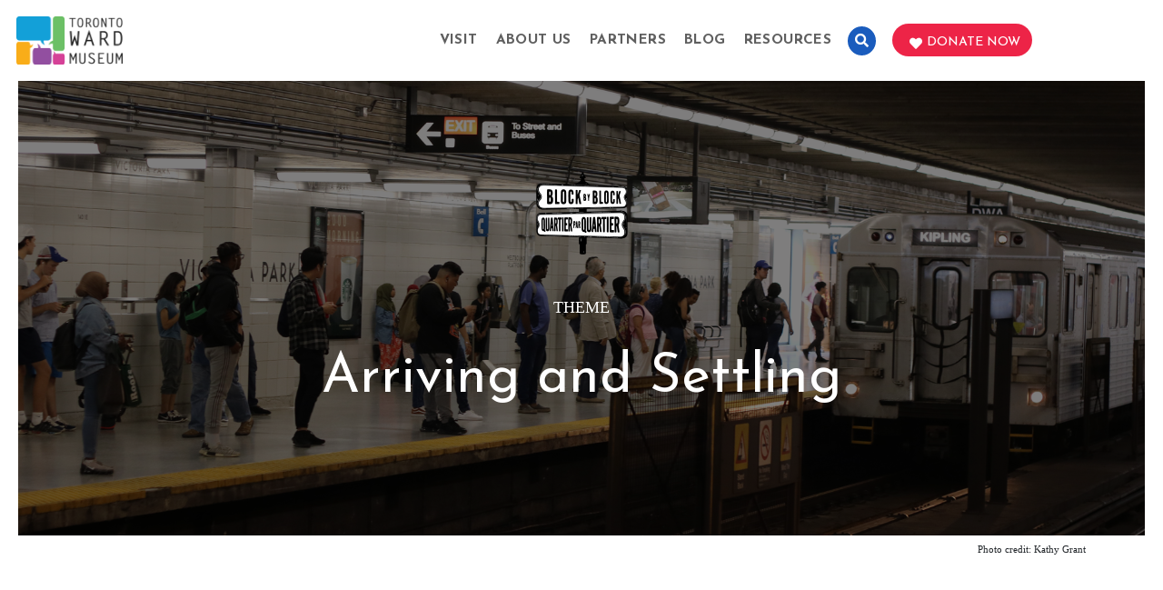

--- FILE ---
content_type: text/html; charset=UTF-8
request_url: https://wardmuseum.ca/blockbyblock-2019/themes/arriving-and-settling/
body_size: 17687
content:
<!DOCTYPE html><html lang="en-US"><head >	<meta charset="UTF-8" />
	<meta name="viewport" content="width=device-width, initial-scale=1" />
	<meta name='robots' content='index, follow, max-image-preview:large, max-snippet:-1, max-video-preview:-1' />

	<!-- This site is optimized with the Yoast SEO plugin v26.5 - https://yoast.com/wordpress/plugins/seo/ -->
	<title>Arriving and Settling - The Ward Museum</title>
	<link rel="canonical" href="https://wardmuseum.ca/blockbyblock-2019/themes/arriving-and-settling/" />
	<meta property="og:locale" content="en_US" />
	<meta property="og:type" content="article" />
	<meta property="og:title" content="Arriving and Settling - The Ward Museum" />
	<meta property="og:url" content="https://wardmuseum.ca/blockbyblock-2019/themes/arriving-and-settling/" />
	<meta property="og:site_name" content="The Ward Museum" />
	<meta property="article:modified_time" content="2021-03-11T17:29:22+00:00" />
	<meta name="twitter:card" content="summary_large_image" />
	<meta name="twitter:label1" content="Est. reading time" />
	<meta name="twitter:data1" content="4 minutes" />
	<script type="application/ld+json" class="yoast-schema-graph">{"@context":"https://schema.org","@graph":[{"@type":"WebPage","@id":"https://wardmuseum.ca/blockbyblock-2019/themes/arriving-and-settling/","url":"https://wardmuseum.ca/blockbyblock-2019/themes/arriving-and-settling/","name":"Arriving and Settling - The Ward Museum","isPartOf":{"@id":"https://wardmuseum.ca/#website"},"datePublished":"2019-10-04T19:03:31+00:00","dateModified":"2021-03-11T17:29:22+00:00","breadcrumb":{"@id":"https://wardmuseum.ca/blockbyblock-2019/themes/arriving-and-settling/#breadcrumb"},"inLanguage":"en-US","potentialAction":[{"@type":"ReadAction","target":["https://wardmuseum.ca/blockbyblock-2019/themes/arriving-and-settling/"]}]},{"@type":"BreadcrumbList","@id":"https://wardmuseum.ca/blockbyblock-2019/themes/arriving-and-settling/#breadcrumb","itemListElement":[{"@type":"ListItem","position":1,"name":"Home","item":"https://wardmuseum.ca/"},{"@type":"ListItem","position":2,"name":"Block by Block 2019","item":"https://wardmuseum.ca/blockbyblock-2019/"},{"@type":"ListItem","position":3,"name":"Themes","item":"https://wardmuseum.ca/blockbyblock-2019/themes/"},{"@type":"ListItem","position":4,"name":"Arriving and Settling"}]},{"@type":"WebSite","@id":"https://wardmuseum.ca/#website","url":"https://wardmuseum.ca/","name":"The Ward Museum","description":"","potentialAction":[{"@type":"SearchAction","target":{"@type":"EntryPoint","urlTemplate":"https://wardmuseum.ca/?s={search_term_string}"},"query-input":{"@type":"PropertyValueSpecification","valueRequired":true,"valueName":"search_term_string"}}],"inLanguage":"en-US"}]}</script>
	<!-- / Yoast SEO plugin. -->


<link rel='dns-prefetch' href='//www.googletagmanager.com' />
<link rel='dns-prefetch' href='//fonts.googleapis.com' />
<link rel="alternate" type="application/rss+xml" title="The Ward Museum &raquo; Feed" href="https://wardmuseum.ca/feed/" />
<link rel="alternate" type="application/rss+xml" title="The Ward Museum &raquo; Comments Feed" href="https://wardmuseum.ca/comments/feed/" />
<link rel="alternate" title="oEmbed (JSON)" type="application/json+oembed" href="https://wardmuseum.ca/wp-json/oembed/1.0/embed?url=https%3A%2F%2Fwardmuseum.ca%2Fblockbyblock-2019%2Fthemes%2Farriving-and-settling%2F" />
<link rel="alternate" title="oEmbed (XML)" type="text/xml+oembed" href="https://wardmuseum.ca/wp-json/oembed/1.0/embed?url=https%3A%2F%2Fwardmuseum.ca%2Fblockbyblock-2019%2Fthemes%2Farriving-and-settling%2F&#038;format=xml" />
<style id='wp-img-auto-sizes-contain-inline-css' type='text/css'>
img:is([sizes=auto i],[sizes^="auto," i]){contain-intrinsic-size:3000px 1500px}
/*# sourceURL=wp-img-auto-sizes-contain-inline-css */
</style>
<link rel='stylesheet' id='premium-addons-css' href='https://wardmuseum.ca/wp-content/plugins/premium-addons-for-elementor/assets/frontend/min-css/premium-addons.min.css?ver=4.11.64' type='text/css' media='all' />
<style id='wp-emoji-styles-inline-css' type='text/css'>

	img.wp-smiley, img.emoji {
		display: inline !important;
		border: none !important;
		box-shadow: none !important;
		height: 1em !important;
		width: 1em !important;
		margin: 0 0.07em !important;
		vertical-align: -0.1em !important;
		background: none !important;
		padding: 0 !important;
	}
/*# sourceURL=wp-emoji-styles-inline-css */
</style>
<link rel='stylesheet' id='wp-block-library-css' href='https://wardmuseum.ca/wp-includes/css/dist/block-library/style.min.css?ver=6.9' type='text/css' media='all' />
<style id='wp-block-library-theme-inline-css' type='text/css'>
.wp-block-audio :where(figcaption){color:#555;font-size:13px;text-align:center}.is-dark-theme .wp-block-audio :where(figcaption){color:#ffffffa6}.wp-block-audio{margin:0 0 1em}.wp-block-code{border:1px solid #ccc;border-radius:4px;font-family:Menlo,Consolas,monaco,monospace;padding:.8em 1em}.wp-block-embed :where(figcaption){color:#555;font-size:13px;text-align:center}.is-dark-theme .wp-block-embed :where(figcaption){color:#ffffffa6}.wp-block-embed{margin:0 0 1em}.blocks-gallery-caption{color:#555;font-size:13px;text-align:center}.is-dark-theme .blocks-gallery-caption{color:#ffffffa6}:root :where(.wp-block-image figcaption){color:#555;font-size:13px;text-align:center}.is-dark-theme :root :where(.wp-block-image figcaption){color:#ffffffa6}.wp-block-image{margin:0 0 1em}.wp-block-pullquote{border-bottom:4px solid;border-top:4px solid;color:currentColor;margin-bottom:1.75em}.wp-block-pullquote :where(cite),.wp-block-pullquote :where(footer),.wp-block-pullquote__citation{color:currentColor;font-size:.8125em;font-style:normal;text-transform:uppercase}.wp-block-quote{border-left:.25em solid;margin:0 0 1.75em;padding-left:1em}.wp-block-quote cite,.wp-block-quote footer{color:currentColor;font-size:.8125em;font-style:normal;position:relative}.wp-block-quote:where(.has-text-align-right){border-left:none;border-right:.25em solid;padding-left:0;padding-right:1em}.wp-block-quote:where(.has-text-align-center){border:none;padding-left:0}.wp-block-quote.is-large,.wp-block-quote.is-style-large,.wp-block-quote:where(.is-style-plain){border:none}.wp-block-search .wp-block-search__label{font-weight:700}.wp-block-search__button{border:1px solid #ccc;padding:.375em .625em}:where(.wp-block-group.has-background){padding:1.25em 2.375em}.wp-block-separator.has-css-opacity{opacity:.4}.wp-block-separator{border:none;border-bottom:2px solid;margin-left:auto;margin-right:auto}.wp-block-separator.has-alpha-channel-opacity{opacity:1}.wp-block-separator:not(.is-style-wide):not(.is-style-dots){width:100px}.wp-block-separator.has-background:not(.is-style-dots){border-bottom:none;height:1px}.wp-block-separator.has-background:not(.is-style-wide):not(.is-style-dots){height:2px}.wp-block-table{margin:0 0 1em}.wp-block-table td,.wp-block-table th{word-break:normal}.wp-block-table :where(figcaption){color:#555;font-size:13px;text-align:center}.is-dark-theme .wp-block-table :where(figcaption){color:#ffffffa6}.wp-block-video :where(figcaption){color:#555;font-size:13px;text-align:center}.is-dark-theme .wp-block-video :where(figcaption){color:#ffffffa6}.wp-block-video{margin:0 0 1em}:root :where(.wp-block-template-part.has-background){margin-bottom:0;margin-top:0;padding:1.25em 2.375em}
/*# sourceURL=/wp-includes/css/dist/block-library/theme.min.css */
</style>
<style id='classic-theme-styles-inline-css' type='text/css'>
/*! This file is auto-generated */
.wp-block-button__link{color:#fff;background-color:#32373c;border-radius:9999px;box-shadow:none;text-decoration:none;padding:calc(.667em + 2px) calc(1.333em + 2px);font-size:1.125em}.wp-block-file__button{background:#32373c;color:#fff;text-decoration:none}
/*# sourceURL=/wp-includes/css/classic-themes.min.css */
</style>
<style id='global-styles-inline-css' type='text/css'>
:root{--wp--preset--aspect-ratio--square: 1;--wp--preset--aspect-ratio--4-3: 4/3;--wp--preset--aspect-ratio--3-4: 3/4;--wp--preset--aspect-ratio--3-2: 3/2;--wp--preset--aspect-ratio--2-3: 2/3;--wp--preset--aspect-ratio--16-9: 16/9;--wp--preset--aspect-ratio--9-16: 9/16;--wp--preset--color--black: #000000;--wp--preset--color--cyan-bluish-gray: #abb8c3;--wp--preset--color--white: #ffffff;--wp--preset--color--pale-pink: #f78da7;--wp--preset--color--vivid-red: #cf2e2e;--wp--preset--color--luminous-vivid-orange: #ff6900;--wp--preset--color--luminous-vivid-amber: #fcb900;--wp--preset--color--light-green-cyan: #7bdcb5;--wp--preset--color--vivid-green-cyan: #00d084;--wp--preset--color--pale-cyan-blue: #8ed1fc;--wp--preset--color--vivid-cyan-blue: #0693e3;--wp--preset--color--vivid-purple: #9b51e0;--wp--preset--gradient--vivid-cyan-blue-to-vivid-purple: linear-gradient(135deg,rgb(6,147,227) 0%,rgb(155,81,224) 100%);--wp--preset--gradient--light-green-cyan-to-vivid-green-cyan: linear-gradient(135deg,rgb(122,220,180) 0%,rgb(0,208,130) 100%);--wp--preset--gradient--luminous-vivid-amber-to-luminous-vivid-orange: linear-gradient(135deg,rgb(252,185,0) 0%,rgb(255,105,0) 100%);--wp--preset--gradient--luminous-vivid-orange-to-vivid-red: linear-gradient(135deg,rgb(255,105,0) 0%,rgb(207,46,46) 100%);--wp--preset--gradient--very-light-gray-to-cyan-bluish-gray: linear-gradient(135deg,rgb(238,238,238) 0%,rgb(169,184,195) 100%);--wp--preset--gradient--cool-to-warm-spectrum: linear-gradient(135deg,rgb(74,234,220) 0%,rgb(151,120,209) 20%,rgb(207,42,186) 40%,rgb(238,44,130) 60%,rgb(251,105,98) 80%,rgb(254,248,76) 100%);--wp--preset--gradient--blush-light-purple: linear-gradient(135deg,rgb(255,206,236) 0%,rgb(152,150,240) 100%);--wp--preset--gradient--blush-bordeaux: linear-gradient(135deg,rgb(254,205,165) 0%,rgb(254,45,45) 50%,rgb(107,0,62) 100%);--wp--preset--gradient--luminous-dusk: linear-gradient(135deg,rgb(255,203,112) 0%,rgb(199,81,192) 50%,rgb(65,88,208) 100%);--wp--preset--gradient--pale-ocean: linear-gradient(135deg,rgb(255,245,203) 0%,rgb(182,227,212) 50%,rgb(51,167,181) 100%);--wp--preset--gradient--electric-grass: linear-gradient(135deg,rgb(202,248,128) 0%,rgb(113,206,126) 100%);--wp--preset--gradient--midnight: linear-gradient(135deg,rgb(2,3,129) 0%,rgb(40,116,252) 100%);--wp--preset--font-size--small: 13px;--wp--preset--font-size--medium: 20px;--wp--preset--font-size--large: 36px;--wp--preset--font-size--x-large: 42px;--wp--preset--spacing--20: 0.44rem;--wp--preset--spacing--30: 0.67rem;--wp--preset--spacing--40: 1rem;--wp--preset--spacing--50: 1.5rem;--wp--preset--spacing--60: 2.25rem;--wp--preset--spacing--70: 3.38rem;--wp--preset--spacing--80: 5.06rem;--wp--preset--shadow--natural: 6px 6px 9px rgba(0, 0, 0, 0.2);--wp--preset--shadow--deep: 12px 12px 50px rgba(0, 0, 0, 0.4);--wp--preset--shadow--sharp: 6px 6px 0px rgba(0, 0, 0, 0.2);--wp--preset--shadow--outlined: 6px 6px 0px -3px rgb(255, 255, 255), 6px 6px rgb(0, 0, 0);--wp--preset--shadow--crisp: 6px 6px 0px rgb(0, 0, 0);}:where(.is-layout-flex){gap: 0.5em;}:where(.is-layout-grid){gap: 0.5em;}body .is-layout-flex{display: flex;}.is-layout-flex{flex-wrap: wrap;align-items: center;}.is-layout-flex > :is(*, div){margin: 0;}body .is-layout-grid{display: grid;}.is-layout-grid > :is(*, div){margin: 0;}:where(.wp-block-columns.is-layout-flex){gap: 2em;}:where(.wp-block-columns.is-layout-grid){gap: 2em;}:where(.wp-block-post-template.is-layout-flex){gap: 1.25em;}:where(.wp-block-post-template.is-layout-grid){gap: 1.25em;}.has-black-color{color: var(--wp--preset--color--black) !important;}.has-cyan-bluish-gray-color{color: var(--wp--preset--color--cyan-bluish-gray) !important;}.has-white-color{color: var(--wp--preset--color--white) !important;}.has-pale-pink-color{color: var(--wp--preset--color--pale-pink) !important;}.has-vivid-red-color{color: var(--wp--preset--color--vivid-red) !important;}.has-luminous-vivid-orange-color{color: var(--wp--preset--color--luminous-vivid-orange) !important;}.has-luminous-vivid-amber-color{color: var(--wp--preset--color--luminous-vivid-amber) !important;}.has-light-green-cyan-color{color: var(--wp--preset--color--light-green-cyan) !important;}.has-vivid-green-cyan-color{color: var(--wp--preset--color--vivid-green-cyan) !important;}.has-pale-cyan-blue-color{color: var(--wp--preset--color--pale-cyan-blue) !important;}.has-vivid-cyan-blue-color{color: var(--wp--preset--color--vivid-cyan-blue) !important;}.has-vivid-purple-color{color: var(--wp--preset--color--vivid-purple) !important;}.has-black-background-color{background-color: var(--wp--preset--color--black) !important;}.has-cyan-bluish-gray-background-color{background-color: var(--wp--preset--color--cyan-bluish-gray) !important;}.has-white-background-color{background-color: var(--wp--preset--color--white) !important;}.has-pale-pink-background-color{background-color: var(--wp--preset--color--pale-pink) !important;}.has-vivid-red-background-color{background-color: var(--wp--preset--color--vivid-red) !important;}.has-luminous-vivid-orange-background-color{background-color: var(--wp--preset--color--luminous-vivid-orange) !important;}.has-luminous-vivid-amber-background-color{background-color: var(--wp--preset--color--luminous-vivid-amber) !important;}.has-light-green-cyan-background-color{background-color: var(--wp--preset--color--light-green-cyan) !important;}.has-vivid-green-cyan-background-color{background-color: var(--wp--preset--color--vivid-green-cyan) !important;}.has-pale-cyan-blue-background-color{background-color: var(--wp--preset--color--pale-cyan-blue) !important;}.has-vivid-cyan-blue-background-color{background-color: var(--wp--preset--color--vivid-cyan-blue) !important;}.has-vivid-purple-background-color{background-color: var(--wp--preset--color--vivid-purple) !important;}.has-black-border-color{border-color: var(--wp--preset--color--black) !important;}.has-cyan-bluish-gray-border-color{border-color: var(--wp--preset--color--cyan-bluish-gray) !important;}.has-white-border-color{border-color: var(--wp--preset--color--white) !important;}.has-pale-pink-border-color{border-color: var(--wp--preset--color--pale-pink) !important;}.has-vivid-red-border-color{border-color: var(--wp--preset--color--vivid-red) !important;}.has-luminous-vivid-orange-border-color{border-color: var(--wp--preset--color--luminous-vivid-orange) !important;}.has-luminous-vivid-amber-border-color{border-color: var(--wp--preset--color--luminous-vivid-amber) !important;}.has-light-green-cyan-border-color{border-color: var(--wp--preset--color--light-green-cyan) !important;}.has-vivid-green-cyan-border-color{border-color: var(--wp--preset--color--vivid-green-cyan) !important;}.has-pale-cyan-blue-border-color{border-color: var(--wp--preset--color--pale-cyan-blue) !important;}.has-vivid-cyan-blue-border-color{border-color: var(--wp--preset--color--vivid-cyan-blue) !important;}.has-vivid-purple-border-color{border-color: var(--wp--preset--color--vivid-purple) !important;}.has-vivid-cyan-blue-to-vivid-purple-gradient-background{background: var(--wp--preset--gradient--vivid-cyan-blue-to-vivid-purple) !important;}.has-light-green-cyan-to-vivid-green-cyan-gradient-background{background: var(--wp--preset--gradient--light-green-cyan-to-vivid-green-cyan) !important;}.has-luminous-vivid-amber-to-luminous-vivid-orange-gradient-background{background: var(--wp--preset--gradient--luminous-vivid-amber-to-luminous-vivid-orange) !important;}.has-luminous-vivid-orange-to-vivid-red-gradient-background{background: var(--wp--preset--gradient--luminous-vivid-orange-to-vivid-red) !important;}.has-very-light-gray-to-cyan-bluish-gray-gradient-background{background: var(--wp--preset--gradient--very-light-gray-to-cyan-bluish-gray) !important;}.has-cool-to-warm-spectrum-gradient-background{background: var(--wp--preset--gradient--cool-to-warm-spectrum) !important;}.has-blush-light-purple-gradient-background{background: var(--wp--preset--gradient--blush-light-purple) !important;}.has-blush-bordeaux-gradient-background{background: var(--wp--preset--gradient--blush-bordeaux) !important;}.has-luminous-dusk-gradient-background{background: var(--wp--preset--gradient--luminous-dusk) !important;}.has-pale-ocean-gradient-background{background: var(--wp--preset--gradient--pale-ocean) !important;}.has-electric-grass-gradient-background{background: var(--wp--preset--gradient--electric-grass) !important;}.has-midnight-gradient-background{background: var(--wp--preset--gradient--midnight) !important;}.has-small-font-size{font-size: var(--wp--preset--font-size--small) !important;}.has-medium-font-size{font-size: var(--wp--preset--font-size--medium) !important;}.has-large-font-size{font-size: var(--wp--preset--font-size--large) !important;}.has-x-large-font-size{font-size: var(--wp--preset--font-size--x-large) !important;}
:where(.wp-block-post-template.is-layout-flex){gap: 1.25em;}:where(.wp-block-post-template.is-layout-grid){gap: 1.25em;}
:where(.wp-block-term-template.is-layout-flex){gap: 1.25em;}:where(.wp-block-term-template.is-layout-grid){gap: 1.25em;}
:where(.wp-block-columns.is-layout-flex){gap: 2em;}:where(.wp-block-columns.is-layout-grid){gap: 2em;}
:root :where(.wp-block-pullquote){font-size: 1.5em;line-height: 1.6;}
/*# sourceURL=global-styles-inline-css */
</style>
<link rel='stylesheet' id='contact-form-7-css' href='https://wardmuseum.ca/wp-content/plugins/contact-form-7/includes/css/styles.css?ver=6.1.4' type='text/css' media='all' />
<link rel='stylesheet' id='responsive-lightbox-prettyphoto-css' href='https://wardmuseum.ca/wp-content/plugins/responsive-lightbox/assets/prettyphoto/prettyPhoto.min.css?ver=3.1.6' type='text/css' media='all' />
<link rel='stylesheet' id='jupiterx-popups-animation-css' href='https://wardmuseum.ca/wp-content/plugins/jupiterx-core/includes/extensions/raven/assets/lib/animate/animate.min.css?ver=4.8.5' type='text/css' media='all' />
<link rel='stylesheet' id='jupiterx-css' href='https://wardmuseum.ca/wp-content/uploads/jupiterx/compiler/jupiterx/72a5c6d.css?ver=4.8.5' type='text/css' media='all' />
<link rel='stylesheet' id='jet-popup-frontend-css' href='https://wardmuseum.ca/wp-content/plugins/jet-popup/assets/css/jet-popup-frontend.css?ver=2.0.6' type='text/css' media='all' />
<link rel='stylesheet' id='jupiterx-elements-dynamic-styles-css' href='https://wardmuseum.ca/wp-content/uploads/jupiterx/compiler/jupiterx-elements-dynamic-styles/c7c36dc.css?ver=4.8.5' type='text/css' media='all' />
<link rel='stylesheet' id='js_composer_front-css' href='https://wardmuseum.ca/wp-content/plugins/js_composer_theme/assets/css/js_composer.min.css?ver=7.9' type='text/css' media='all' />
<link rel='stylesheet' id='jupiter-donut-css' href='https://wardmuseum.ca/wp-content/plugins/jupiter-donut/assets/css/styles.min.css?ver=1.6.5' type='text/css' media='all' />
<link rel='stylesheet' id='jupiter-donut-shortcodes-css' href='https://wardmuseum.ca/wp-content/plugins/jupiter-donut/assets/css/shortcodes-styles.min.css?ver=1.6.5' type='text/css' media='all' />
<link rel='stylesheet' id='frs-css-css' href='https://wardmuseum.ca/wp-content/plugins/fluid-responsive-slideshow/css/frs.css?ver=2.2.8' type='text/css' media='all' />
<link rel='stylesheet' id='frs-position-css' href='https://wardmuseum.ca/wp-content/plugins/fluid-responsive-slideshow/css/frs-position.css?ver=2.2.8' type='text/css' media='all' />
<link rel='stylesheet' id='jet-elements-css' href='https://wardmuseum.ca/wp-content/plugins/jet-elements/assets/css/jet-elements.css?ver=2.6.20.1' type='text/css' media='all' />
<link rel='stylesheet' id='jet-elements-skin-css' href='https://wardmuseum.ca/wp-content/plugins/jet-elements/assets/css/jet-elements-skin.css?ver=2.6.20.1' type='text/css' media='all' />
<link rel='stylesheet' id='elementor-icons-css' href='https://wardmuseum.ca/wp-content/plugins/elementor/assets/lib/eicons/css/elementor-icons.min.css?ver=5.45.0' type='text/css' media='all' />
<link rel='stylesheet' id='elementor-frontend-css' href='https://wardmuseum.ca/wp-content/plugins/elementor/assets/css/frontend.min.css?ver=3.34.1' type='text/css' media='all' />
<link rel='stylesheet' id='font-awesome-css' href='https://wardmuseum.ca/wp-content/plugins/elementor/assets/lib/font-awesome/css/font-awesome.min.css?ver=4.7.0' type='text/css' media='all' />
<link rel='stylesheet' id='jupiterx-core-raven-frontend-css' href='https://wardmuseum.ca/wp-content/plugins/jupiterx-core/includes/extensions/raven/assets/css/frontend.min.css?ver=6.9' type='text/css' media='all' />
<link rel='stylesheet' id='elementor-post-8555-css' href='https://wardmuseum.ca/wp-content/uploads/elementor/css/post-8555.css?ver=1768439615' type='text/css' media='all' />
<link rel='stylesheet' id='flatpickr-css' href='https://wardmuseum.ca/wp-content/plugins/elementor/assets/lib/flatpickr/flatpickr.min.css?ver=4.6.13' type='text/css' media='all' />
<link rel='stylesheet' id='elementor-post-8557-css' href='https://wardmuseum.ca/wp-content/uploads/elementor/css/post-8557.css?ver=1768439616' type='text/css' media='all' />
<link rel='stylesheet' id='elementor-post-8568-css' href='https://wardmuseum.ca/wp-content/uploads/elementor/css/post-8568.css?ver=1768439616' type='text/css' media='all' />
<link rel='stylesheet' id='OpenSans-css' href='https://fonts.googleapis.com/css?family=Open+Sans%3A400italic%2C700italic%2C400%2C700&#038;ver=2.2.8' type='text/css' media='all' />
<link rel='stylesheet' id='elementor-gf-local-roboto-css' href='https://wardmuseum.ca/wp-content/uploads/elementor/google-fonts/css/roboto.css?ver=1742245609' type='text/css' media='all' />
<link rel='stylesheet' id='elementor-gf-local-robotoslab-css' href='https://wardmuseum.ca/wp-content/uploads/elementor/google-fonts/css/robotoslab.css?ver=1742245595' type='text/css' media='all' />
<link rel='stylesheet' id='elementor-gf-local-josefinsans-css' href='https://wardmuseum.ca/wp-content/uploads/elementor/google-fonts/css/josefinsans.css?ver=1742245597' type='text/css' media='all' />
<link rel='stylesheet' id='elementor-icons-shared-0-css' href='https://wardmuseum.ca/wp-content/plugins/elementor/assets/lib/font-awesome/css/fontawesome.min.css?ver=5.15.3' type='text/css' media='all' />
<link rel='stylesheet' id='elementor-icons-fa-solid-css' href='https://wardmuseum.ca/wp-content/plugins/elementor/assets/lib/font-awesome/css/solid.min.css?ver=5.15.3' type='text/css' media='all' />
<link rel='stylesheet' id='elementor-icons-fa-brands-css' href='https://wardmuseum.ca/wp-content/plugins/elementor/assets/lib/font-awesome/css/brands.min.css?ver=5.15.3' type='text/css' media='all' />
<!--n2css--><script type="text/javascript" src="https://wardmuseum.ca/wp-includes/js/jquery/jquery.min.js?ver=3.7.1" id="jquery-core-js"></script>
<script type="text/javascript" src="https://wardmuseum.ca/wp-includes/js/jquery/jquery-migrate.min.js?ver=3.4.1" id="jquery-migrate-js"></script>
<script type="text/javascript" src="https://wardmuseum.ca/wp-content/plugins/fluid-responsive-slideshow/js/frs.js?ver=2.2.8" id="fluid-responsive-slideshow-js"></script>
<script type="text/javascript" src="https://wardmuseum.ca/wp-content/plugins/fluid-responsive-slideshow/js/jquery.touchSwipe.min.js?ver=6.9" id="touchSwipe_js-js"></script>
<script type="text/javascript" src="https://wardmuseum.ca/wp-content/plugins/fluid-responsive-slideshow/js/imagesloaded.min.js?ver=2.2.8" id="images-loaded-js"></script>
<script type="text/javascript" src="https://wardmuseum.ca/wp-content/plugins/responsive-lightbox/assets/prettyphoto/jquery.prettyPhoto.min.js?ver=3.1.6" id="responsive-lightbox-prettyphoto-js"></script>
<script type="text/javascript" src="https://wardmuseum.ca/wp-includes/js/underscore.min.js?ver=1.13.7" id="underscore-js"></script>
<script type="text/javascript" src="https://wardmuseum.ca/wp-content/plugins/responsive-lightbox/assets/infinitescroll/infinite-scroll.pkgd.min.js?ver=4.0.1" id="responsive-lightbox-infinite-scroll-js"></script>
<script type="text/javascript" src="https://wardmuseum.ca/wp-content/plugins/responsive-lightbox/assets/dompurify/purify.min.js?ver=3.3.1" id="dompurify-js"></script>
<script type="text/javascript" id="responsive-lightbox-sanitizer-js-before">
/* <![CDATA[ */
window.RLG = window.RLG || {}; window.RLG.sanitizeAllowedHosts = ["youtube.com","www.youtube.com","youtu.be","vimeo.com","player.vimeo.com"];
//# sourceURL=responsive-lightbox-sanitizer-js-before
/* ]]> */
</script>
<script type="text/javascript" src="https://wardmuseum.ca/wp-content/plugins/responsive-lightbox/js/sanitizer.js?ver=2.6.1" id="responsive-lightbox-sanitizer-js"></script>
<script type="text/javascript" id="responsive-lightbox-js-before">
/* <![CDATA[ */
var rlArgs = {"script":"prettyphoto","selector":"lightbox","customEvents":"","activeGalleries":true,"animationSpeed":"normal","slideshow":false,"slideshowDelay":5000,"slideshowAutoplay":false,"opacity":"0.75","showTitle":true,"allowResize":true,"allowExpand":true,"width":1080,"height":720,"separator":"\/","theme":"pp_default","horizontalPadding":20,"hideFlash":false,"wmode":"opaque","videoAutoplay":false,"modal":false,"deeplinking":false,"overlayGallery":true,"keyboardShortcuts":true,"social":false,"woocommerce_gallery":false,"ajaxurl":"https:\/\/wardmuseum.ca\/wp-admin\/admin-ajax.php","nonce":"4c839b18f7","preview":false,"postId":7408,"scriptExtension":false};

//# sourceURL=responsive-lightbox-js-before
/* ]]> */
</script>
<script type="text/javascript" src="https://wardmuseum.ca/wp-content/plugins/responsive-lightbox/js/front.js?ver=2.6.1" id="responsive-lightbox-js"></script>
<script type="text/javascript" src="https://wardmuseum.ca/wp-content/themes/jupiterx/lib/admin/assets/lib/webfont/webfont.min.js?ver=1.6.26" id="jupiterx-webfont-js"></script>
<script type="text/javascript" id="jupiterx-webfont-js-after">
/* <![CDATA[ */
WebFont.load({
				google: {
					families: ['Josefin Sans:100,200,300,400,500,600,700,800,900,100italic,200italic,300italic,400italic,500italic,600italic,700italic,800italic,900italic']
				}
			});
//# sourceURL=jupiterx-webfont-js-after
/* ]]> */
</script>
<script type="text/javascript" src="https://wardmuseum.ca/wp-content/themes/jupiterx/lib/assets/dist/js/utils.min.js?ver=4.8.5" id="jupiterx-utils-js"></script>

<!-- Google tag (gtag.js) snippet added by Site Kit -->
<!-- Google Analytics snippet added by Site Kit -->
<script type="text/javascript" src="https://www.googletagmanager.com/gtag/js?id=GT-MQDV6F7" id="google_gtagjs-js" async></script>
<script type="text/javascript" id="google_gtagjs-js-after">
/* <![CDATA[ */
window.dataLayer = window.dataLayer || [];function gtag(){dataLayer.push(arguments);}
gtag("set","linker",{"domains":["wardmuseum.ca"]});
gtag("js", new Date());
gtag("set", "developer_id.dZTNiMT", true);
gtag("config", "GT-MQDV6F7");
 window._googlesitekit = window._googlesitekit || {}; window._googlesitekit.throttledEvents = []; window._googlesitekit.gtagEvent = (name, data) => { var key = JSON.stringify( { name, data } ); if ( !! window._googlesitekit.throttledEvents[ key ] ) { return; } window._googlesitekit.throttledEvents[ key ] = true; setTimeout( () => { delete window._googlesitekit.throttledEvents[ key ]; }, 5 ); gtag( "event", name, { ...data, event_source: "site-kit" } ); }; 
//# sourceURL=google_gtagjs-js-after
/* ]]> */
</script>
<script></script><link rel="https://api.w.org/" href="https://wardmuseum.ca/wp-json/" /><link rel="alternate" title="JSON" type="application/json" href="https://wardmuseum.ca/wp-json/wp/v2/pages/7408" /><link rel="EditURI" type="application/rsd+xml" title="RSD" href="https://wardmuseum.ca/xmlrpc.php?rsd" />
<meta name="generator" content="WordPress 6.9" />
<link rel='shortlink' href='https://wardmuseum.ca/?p=7408' />
<meta name="generator" content="Site Kit by Google 1.170.0" /><meta itemprop="author" content="Jenny" /><meta itemprop="datePublished" content="October 4, 2019" /><meta itemprop="dateModified" content="March 11, 2021" /><meta itemprop="publisher" content="The Ward Museum" /><meta name="generator" content="Elementor 3.34.1; features: additional_custom_breakpoints; settings: css_print_method-external, google_font-enabled, font_display-auto">
<style type="text/css">.recentcomments a{display:inline !important;padding:0 !important;margin:0 !important;}</style>			<style>
				.e-con.e-parent:nth-of-type(n+4):not(.e-lazyloaded):not(.e-no-lazyload),
				.e-con.e-parent:nth-of-type(n+4):not(.e-lazyloaded):not(.e-no-lazyload) * {
					background-image: none !important;
				}
				@media screen and (max-height: 1024px) {
					.e-con.e-parent:nth-of-type(n+3):not(.e-lazyloaded):not(.e-no-lazyload),
					.e-con.e-parent:nth-of-type(n+3):not(.e-lazyloaded):not(.e-no-lazyload) * {
						background-image: none !important;
					}
				}
				@media screen and (max-height: 640px) {
					.e-con.e-parent:nth-of-type(n+2):not(.e-lazyloaded):not(.e-no-lazyload),
					.e-con.e-parent:nth-of-type(n+2):not(.e-lazyloaded):not(.e-no-lazyload) * {
						background-image: none !important;
					}
				}
			</style>
			<meta name="generator" content="Powered by WPBakery Page Builder - drag and drop page builder for WordPress."/>
<style data-type="vc_custom-css">.posts-carousel .item-holder {
    border: 0 !important;
}

.detail-holder {
    background-color: #fff;
}</style><link rel="icon" href="https://wardmuseum.ca/wp-content/uploads/2015/03/cropped-2015-03-04-13_50_22-Website-Content-Toronto-Ward-Museum-s.hamdi@gmail.com-Gmail-32x32.jpg" sizes="32x32" />
<link rel="icon" href="https://wardmuseum.ca/wp-content/uploads/2015/03/cropped-2015-03-04-13_50_22-Website-Content-Toronto-Ward-Museum-s.hamdi@gmail.com-Gmail-192x192.jpg" sizes="192x192" />
<link rel="apple-touch-icon" href="https://wardmuseum.ca/wp-content/uploads/2015/03/cropped-2015-03-04-13_50_22-Website-Content-Toronto-Ward-Museum-s.hamdi@gmail.com-Gmail-180x180.jpg" />
<meta name="msapplication-TileImage" content="https://wardmuseum.ca/wp-content/uploads/2015/03/cropped-2015-03-04-13_50_22-Website-Content-Toronto-Ward-Museum-s.hamdi@gmail.com-Gmail-270x270.jpg" />
		<style type="text/css" id="wp-custom-css">
			/*
You can add your own CSS here.

Click the help icon above to learn more.
*/

.page-id-1473 #mk-page-introduce,
.page-id-1473 #mk-page-id-1473, 
.page-id-1519 #mk-page-introduce,
.page-id-1519 #mk-page-id-1519, 
.page-id-1484 #mk-page-introduce,
.page-id-1484 #mk-page-id-1484, 
.page-id-1502 #mk-page-introduce,
.page-id-1502 #mk-page-id-1502,
.page-id-1585 #mk-page-introduce,
.page-id-1585 #mk-page-id-1585,
.page-id-1613 #mk-page-introduce,
.page-id-1613 #mk-page-id-1613,
.page-id-1621 #mk-page-introduce,
.page-id-1621 #mk-page-id-1621,
.page-id-1628 #mk-page-introduce,
.page-id-1628 #mk-page-id-1628,
.page-id-1607 #mk-page-introduce,
.page-id-1607 #mk-page-id-1607,
.page-id-1444 #mk-page-introduce,
.page-id-1444 #mk-page-id-1444,
.page-id-2719 #mk-page-introduce,
#mk-page-id-2719,
.page-id-2732 #mk-page-introduce,
#mk-page-id-2732,
.page-id-2454 #mk-page-introduce,
#mk-page-id-2454,
.page-id-2742 #mk-page-introduce,
#mk-page-id-2742,
.page-id-2747 #mk-page-introduce,
#mk-page-id-2747,
.page-id-2775 #mk-page-introduce,
#mk-page-id-2775,
.page-id-2782 #mk-page-introduce,
#mk-page-id-2782,
.page-id-2790 #mk-page-introduce,
#mk-page-id-2790,
.page-id-2795 #mk-page-introduce,
#mk-page-id-2795,
.page-id-2802 #mk-page-introduce,
#mk-page-id-2802,
.page-id-2822 #mk-page-introduce,
#mk-page-id-2822,
.page-id-2833 #mk-page-introduce,
#mk-page-id-2833,
.page-id-2839 #mk-page-introduce,
#mk-page-id-2839 {
	display:none;
}

a.page-numbers{
	font-size: 18px;
}


/*
	CSS Migrated from Jetpack:
*/



/* 2020 */

body:not(.elementor-editor-active) .elementor-menu-anchor:before, {
  content: "";
  display:block;
  height: 4em; /* fixed header height*/
  margin: -14em 0 0; /* negative fixed header height */
  visibility: hidden;
  pointer-events: none;
}

.elementor-widget-menu-anchor {z-index:-1;}

.btn--width a {min-width:100%;}
.jupiterx-main-content {padding-top:0;}

/* Premium-modal-box */
.container.premium-modal-box-container {padding-left:0;padding-right:0;}

/* carousel */
.slick-slider {background:transparent;}

/* share this */
.sharedaddy {
    max-width: 1180px;
    position: relative;
    margin: auto;
}

/* FORM HRs */

.elementor form hr {
	width:80%; 
	padding: 1px;
   height: 0px;
   border-width: 0px;
   color: white;
   background-color: white;
   margin: 1em auto;

}		</style>
		<style type="text/css" data-type="vc_shortcodes-custom-css">.vc_custom_1568146108017{padding-top: 18px !important;}.vc_custom_1568147229673{border-bottom-width: 1px !important;border-bottom-color: #707070 !important;}.vc_custom_1565203455428{margin-bottom: 27px !important;}.vc_custom_1565203455428{margin-bottom: 27px !important;}</style><noscript><style> .wpb_animate_when_almost_visible { opacity: 1; }</style></noscript></head><body class="wp-singular page-template-default page page-id-7408 page-child parent-pageid-7425 wp-theme-jupiterx no-js wpb-js-composer js-comp-ver-7.9 vc_responsive elementor-default elementor-kit-8555" itemscope="itemscope" itemtype="http://schema.org/WebPage"><a class="jupiterx-a11y jupiterx-a11y-skip-navigation-link" href="#jupiterx-main">Skip to content</a><div class="jupiterx-site"><header class="jupiterx-header jupiterx-header-custom" data-jupiterx-settings="{&quot;breakpoint&quot;:&quot;767.98&quot;,&quot;template&quot;:&quot;8557&quot;}" role="banner" itemscope="itemscope" itemtype="http://schema.org/WPHeader">		<div data-elementor-type="header" data-elementor-id="8557" class="elementor elementor-8557">
						<section class="elementor-section elementor-top-section elementor-element elementor-element-a950b5a elementor-section-stretched elementor-section-boxed elementor-section-height-default elementor-section-height-default" data-id="a950b5a" data-element_type="section" data-settings="{&quot;stretch_section&quot;:&quot;section-stretched&quot;,&quot;jet_parallax_layout_list&quot;:[{&quot;jet_parallax_layout_image&quot;:{&quot;url&quot;:&quot;&quot;,&quot;id&quot;:&quot;&quot;,&quot;size&quot;:&quot;&quot;},&quot;_id&quot;:&quot;cc93e54&quot;,&quot;jet_parallax_layout_image_tablet&quot;:{&quot;url&quot;:&quot;&quot;,&quot;id&quot;:&quot;&quot;,&quot;size&quot;:&quot;&quot;},&quot;jet_parallax_layout_image_mobile&quot;:{&quot;url&quot;:&quot;&quot;,&quot;id&quot;:&quot;&quot;,&quot;size&quot;:&quot;&quot;},&quot;jet_parallax_layout_speed&quot;:{&quot;unit&quot;:&quot;%&quot;,&quot;size&quot;:50,&quot;sizes&quot;:[]},&quot;jet_parallax_layout_type&quot;:&quot;scroll&quot;,&quot;jet_parallax_layout_direction&quot;:null,&quot;jet_parallax_layout_fx_direction&quot;:null,&quot;jet_parallax_layout_z_index&quot;:&quot;&quot;,&quot;jet_parallax_layout_bg_x&quot;:50,&quot;jet_parallax_layout_bg_x_tablet&quot;:&quot;&quot;,&quot;jet_parallax_layout_bg_x_mobile&quot;:&quot;&quot;,&quot;jet_parallax_layout_bg_y&quot;:50,&quot;jet_parallax_layout_bg_y_tablet&quot;:&quot;&quot;,&quot;jet_parallax_layout_bg_y_mobile&quot;:&quot;&quot;,&quot;jet_parallax_layout_bg_size&quot;:&quot;auto&quot;,&quot;jet_parallax_layout_bg_size_tablet&quot;:&quot;&quot;,&quot;jet_parallax_layout_bg_size_mobile&quot;:&quot;&quot;,&quot;jet_parallax_layout_animation_prop&quot;:&quot;transform&quot;,&quot;jet_parallax_layout_on&quot;:[&quot;desktop&quot;,&quot;tablet&quot;]}],&quot;background_background&quot;:&quot;classic&quot;}">
						<div class="elementor-container elementor-column-gap-no">
					<div class="elementor-column elementor-col-33 elementor-top-column elementor-element elementor-element-3210cea" data-id="3210cea" data-element_type="column">
			<div class="elementor-widget-wrap elementor-element-populated">
						<div class="elementor-element elementor-element-9ae6f86 elementor-widget elementor-widget-raven-site-logo" data-id="9ae6f86" data-element_type="widget" data-widget_type="raven-site-logo.default">
				<div class="elementor-widget-container">
							<div class="raven-widget-wrapper">
			<div class="raven-site-logo raven-site-logo-customizer">
									<a class="raven-site-logo-link" href="https://wardmuseum.ca">
								<picture><img src="https://wardmuseum.ca/wp-content/uploads/2018/10/002.png" alt="The Ward Museum" data-no-lazy="1" /></picture>									</a>
							</div>
		</div>
						</div>
				</div>
					</div>
		</div>
				<div class="elementor-column elementor-col-66 elementor-top-column elementor-element elementor-element-4275577 raven-column-flex-end raven-column-flex-horizontal" data-id="4275577" data-element_type="column">
			<div class="elementor-widget-wrap elementor-element-populated">
						<div class="elementor-element elementor-element-7504407 raven-breakpoint-tablet raven-nav-menu-stretch raven-mobile-nav-menu-align-left elementor-widget elementor-widget-raven-nav-menu" data-id="7504407" data-element_type="widget" data-settings="{&quot;submenu_space_between&quot;:{&quot;unit&quot;:&quot;px&quot;,&quot;size&quot;:30,&quot;sizes&quot;:[]},&quot;submenu_icon&quot;:&quot;&lt;svg 0=\&quot;fas fa-chevron-down\&quot; class=\&quot;e-font-icon-svg e-fas-chevron-down\&quot;&gt;\n\t\t\t\t\t&lt;use xlink:href=\&quot;#fas-chevron-down\&quot;&gt;\n\t\t\t\t\t\t&lt;symbol id=\&quot;fas-chevron-down\&quot; viewBox=\&quot;0 0 448 512\&quot;&gt;\n\t\t\t\t\t\t\t&lt;path d=\&quot;M207.029 381.476L12.686 187.132c-9.373-9.373-9.373-24.569 0-33.941l22.667-22.667c9.357-9.357 24.522-9.375 33.901-.04L224 284.505l154.745-154.021c9.379-9.335 24.544-9.317 33.901.04l22.667 22.667c9.373 9.373 9.373 24.569 0 33.941L240.971 381.476c-9.373 9.372-24.569 9.372-33.942 0z\&quot;&gt;&lt;\/path&gt;\n\t\t\t\t\t\t&lt;\/symbol&gt;\n\t\t\t\t\t&lt;\/use&gt;\n\t\t\t\t&lt;\/svg&gt;&quot;,&quot;full_width&quot;:&quot;stretch&quot;,&quot;mobile_layout&quot;:&quot;dropdown&quot;,&quot;submenu_opening_position&quot;:&quot;bottom&quot;}" data-widget_type="raven-nav-menu.default">
				<div class="elementor-widget-container">
							<nav class="raven-nav-menu-main raven-nav-menu-horizontal raven-nav-menu-tablet- raven-nav-menu-mobile- raven-nav-icons-hidden-desktop raven-nav-icons-hidden-tablet raven-nav-icons-hidden-mobile">
			<ul id="menu-7504407" class="raven-nav-menu"><li class="menu-item menu-item-type-post_type menu-item-object-page menu-item-has-children menu-item-9697"><a href="https://wardmuseum.ca/visit/" class="raven-menu-item raven-link-item ">Visit</a>
<ul class="0 sub-menu raven-submenu">
	<li class="menu-item menu-item-type-post_type menu-item-object-page menu-item-9698"><a href="https://wardmuseum.ca/visit/" class="raven-submenu-item raven-link-item ">Visit</a></li>
	<li class="menu-item menu-item-type-post_type menu-item-object-page menu-item-9578"><a href="https://wardmuseum.ca/podcast/" class="raven-submenu-item raven-link-item ">InConversation Podcast</a></li>
	<li class="menu-item menu-item-type-custom menu-item-object-custom menu-item-9772"><a href="https://blockbyblock.wardmuseum.ca/" class="raven-submenu-item raven-link-item ">Block by Block</a></li>
	<li class="menu-item menu-item-type-post_type menu-item-object-page menu-item-5851"><a href="https://wardmuseum.ca/frontline/" class="raven-submenu-item raven-link-item ">Journeys to the Frontline</a></li>
	<li class="menu-item menu-item-type-post_type menu-item-object-page menu-item-11272"><a href="https://wardmuseum.ca/not-just-numbers-2025/" class="raven-submenu-item raven-link-item ">Not Just Numbers 2025</a></li>
	<li class="menu-item menu-item-type-post_type menu-item-object-page menu-item-693"><a href="https://wardmuseum.ca/dishinguptoronto/" class="raven-submenu-item raven-link-item ">Dishing Up Toronto 2020 “Homemade”</a></li>
	<li class="menu-item menu-item-type-post_type menu-item-object-page menu-item-4673"><a href="https://wardmuseum.ca/exodusexperience/" class="raven-submenu-item raven-link-item ">Εxodus Εxperience</a></li>
	<li class="menu-item menu-item-type-post_type menu-item-object-page menu-item-2355"><a href="https://wardmuseum.ca/picturingtheward/" class="raven-submenu-item raven-link-item ">Picturing the Ward</a></li>
	<li class="menu-item menu-item-type-post_type menu-item-object-page menu-item-3505"><a href="https://wardmuseum.ca/myarchive/" class="raven-submenu-item raven-link-item ">Finding Myself in the Archive</a></li>
	<li class="menu-item menu-item-type-post_type menu-item-object-page menu-item-2765"><a href="https://wardmuseum.ca/thewardourlivinghistory/" class="raven-submenu-item raven-link-item ">The Ward: Our Living History</a></li>
	<li class="menu-item menu-item-type-post_type menu-item-object-page menu-item-2174"><a href="https://wardmuseum.ca/pathways/" class="raven-submenu-item raven-link-item ">Pathways To Toronto</a></li>
	<li class="menu-item menu-item-type-post_type menu-item-object-page menu-item-2220"><a href="https://wardmuseum.ca/stillcantvote/" class="raven-submenu-item raven-link-item ">“…But I still can’t vote”</a></li>
</ul>
</li>
<li class="menu-item menu-item-type-post_type menu-item-object-page menu-item-has-children menu-item-27"><a href="https://wardmuseum.ca/about-us/" class="raven-menu-item raven-link-item ">About Us</a>
<ul class="0 sub-menu raven-submenu">
	<li class="menu-item menu-item-type-post_type menu-item-object-page menu-item-29"><a href="https://wardmuseum.ca/about-us/mission-vision/" class="raven-submenu-item raven-link-item ">Vision &#038; Mission</a></li>
	<li class="menu-item menu-item-type-post_type menu-item-object-page menu-item-4586"><a href="https://wardmuseum.ca/about-us/board/" class="raven-submenu-item raven-link-item ">Board Of Directors</a></li>
	<li class="menu-item menu-item-type-post_type menu-item-object-page menu-item-4427"><a href="https://wardmuseum.ca/about-us/team/" class="raven-submenu-item raven-link-item ">Team</a></li>
	<li class="menu-item menu-item-type-post_type menu-item-object-page menu-item-28"><a href="https://wardmuseum.ca/about-us/founders/" class="raven-submenu-item raven-link-item ">Founders</a></li>
	<li class="menu-item menu-item-type-post_type menu-item-object-page menu-item-4370"><a href="https://wardmuseum.ca/joinus/" class="raven-submenu-item raven-link-item ">Join Us</a></li>
</ul>
</li>
<li class="menu-item menu-item-type-post_type menu-item-object-page menu-item-has-children menu-item-24"><a href="https://wardmuseum.ca/partners/" class="raven-menu-item raven-link-item ">Partners</a>
<ul class="0 sub-menu raven-submenu">
	<li class="menu-item menu-item-type-post_type menu-item-object-page menu-item-358"><a href="https://wardmuseum.ca/partners/" class="raven-submenu-item raven-link-item ">Partners</a></li>
	<li class="menu-item menu-item-type-post_type menu-item-object-page menu-item-25"><a href="https://wardmuseum.ca/partners/words-of-support/" class="raven-submenu-item raven-link-item ">Words of Support</a></li>
</ul>
</li>
<li class="menu-item menu-item-type-post_type menu-item-object-page menu-item-2166"><a href="https://wardmuseum.ca/2147-2/" class="raven-menu-item raven-link-item ">Blog</a></li>
<li class="menu-item menu-item-type-post_type menu-item-object-page menu-item-2181"><a href="https://wardmuseum.ca/resources/" class="raven-menu-item raven-link-item ">Resources</a></li>
</ul>		</nav>

		<div class="raven-nav-menu-toggle">

						<div class="raven-nav-menu-toggle-button ">
				
				<div class="hamburger hamburger--squeeze">
					<div class="hamburger-box">
						<div class="hamburger-inner"></div>
					</div>
				</div>
								</div>

		</div>
		<nav class="raven-nav-icons-hidden-desktop raven-nav-icons-hidden-tablet raven-nav-icons-hidden-mobile raven-nav-menu-mobile raven-nav-menu-dropdown">
									<div class="raven-container">
				<ul id="menu-mobile-7504407" class="raven-nav-menu"><li class="menu-item menu-item-type-post_type menu-item-object-page menu-item-has-children menu-item-9697"><a href="https://wardmuseum.ca/visit/" class="raven-menu-item raven-link-item ">Visit</a>
<ul class="0 sub-menu raven-submenu">
	<li class="menu-item menu-item-type-post_type menu-item-object-page menu-item-9698"><a href="https://wardmuseum.ca/visit/" class="raven-submenu-item raven-link-item ">Visit</a></li>
	<li class="menu-item menu-item-type-post_type menu-item-object-page menu-item-9578"><a href="https://wardmuseum.ca/podcast/" class="raven-submenu-item raven-link-item ">InConversation Podcast</a></li>
	<li class="menu-item menu-item-type-custom menu-item-object-custom menu-item-9772"><a href="https://blockbyblock.wardmuseum.ca/" class="raven-submenu-item raven-link-item ">Block by Block</a></li>
	<li class="menu-item menu-item-type-post_type menu-item-object-page menu-item-5851"><a href="https://wardmuseum.ca/frontline/" class="raven-submenu-item raven-link-item ">Journeys to the Frontline</a></li>
	<li class="menu-item menu-item-type-post_type menu-item-object-page menu-item-11272"><a href="https://wardmuseum.ca/not-just-numbers-2025/" class="raven-submenu-item raven-link-item ">Not Just Numbers 2025</a></li>
	<li class="menu-item menu-item-type-post_type menu-item-object-page menu-item-693"><a href="https://wardmuseum.ca/dishinguptoronto/" class="raven-submenu-item raven-link-item ">Dishing Up Toronto 2020 “Homemade”</a></li>
	<li class="menu-item menu-item-type-post_type menu-item-object-page menu-item-4673"><a href="https://wardmuseum.ca/exodusexperience/" class="raven-submenu-item raven-link-item ">Εxodus Εxperience</a></li>
	<li class="menu-item menu-item-type-post_type menu-item-object-page menu-item-2355"><a href="https://wardmuseum.ca/picturingtheward/" class="raven-submenu-item raven-link-item ">Picturing the Ward</a></li>
	<li class="menu-item menu-item-type-post_type menu-item-object-page menu-item-3505"><a href="https://wardmuseum.ca/myarchive/" class="raven-submenu-item raven-link-item ">Finding Myself in the Archive</a></li>
	<li class="menu-item menu-item-type-post_type menu-item-object-page menu-item-2765"><a href="https://wardmuseum.ca/thewardourlivinghistory/" class="raven-submenu-item raven-link-item ">The Ward: Our Living History</a></li>
	<li class="menu-item menu-item-type-post_type menu-item-object-page menu-item-2174"><a href="https://wardmuseum.ca/pathways/" class="raven-submenu-item raven-link-item ">Pathways To Toronto</a></li>
	<li class="menu-item menu-item-type-post_type menu-item-object-page menu-item-2220"><a href="https://wardmuseum.ca/stillcantvote/" class="raven-submenu-item raven-link-item ">“…But I still can’t vote”</a></li>
</ul>
</li>
<li class="menu-item menu-item-type-post_type menu-item-object-page menu-item-has-children menu-item-27"><a href="https://wardmuseum.ca/about-us/" class="raven-menu-item raven-link-item ">About Us</a>
<ul class="0 sub-menu raven-submenu">
	<li class="menu-item menu-item-type-post_type menu-item-object-page menu-item-29"><a href="https://wardmuseum.ca/about-us/mission-vision/" class="raven-submenu-item raven-link-item ">Vision &#038; Mission</a></li>
	<li class="menu-item menu-item-type-post_type menu-item-object-page menu-item-4586"><a href="https://wardmuseum.ca/about-us/board/" class="raven-submenu-item raven-link-item ">Board Of Directors</a></li>
	<li class="menu-item menu-item-type-post_type menu-item-object-page menu-item-4427"><a href="https://wardmuseum.ca/about-us/team/" class="raven-submenu-item raven-link-item ">Team</a></li>
	<li class="menu-item menu-item-type-post_type menu-item-object-page menu-item-28"><a href="https://wardmuseum.ca/about-us/founders/" class="raven-submenu-item raven-link-item ">Founders</a></li>
	<li class="menu-item menu-item-type-post_type menu-item-object-page menu-item-4370"><a href="https://wardmuseum.ca/joinus/" class="raven-submenu-item raven-link-item ">Join Us</a></li>
</ul>
</li>
<li class="menu-item menu-item-type-post_type menu-item-object-page menu-item-has-children menu-item-24"><a href="https://wardmuseum.ca/partners/" class="raven-menu-item raven-link-item ">Partners</a>
<ul class="0 sub-menu raven-submenu">
	<li class="menu-item menu-item-type-post_type menu-item-object-page menu-item-358"><a href="https://wardmuseum.ca/partners/" class="raven-submenu-item raven-link-item ">Partners</a></li>
	<li class="menu-item menu-item-type-post_type menu-item-object-page menu-item-25"><a href="https://wardmuseum.ca/partners/words-of-support/" class="raven-submenu-item raven-link-item ">Words of Support</a></li>
</ul>
</li>
<li class="menu-item menu-item-type-post_type menu-item-object-page menu-item-2166"><a href="https://wardmuseum.ca/2147-2/" class="raven-menu-item raven-link-item ">Blog</a></li>
<li class="menu-item menu-item-type-post_type menu-item-object-page menu-item-2181"><a href="https://wardmuseum.ca/resources/" class="raven-menu-item raven-link-item ">Resources</a></li>
</ul>			</div>
		</nav>
						</div>
				</div>
				<div class="elementor-element elementor-element-0ff7e02 elementor-hidden-phone elementor-widget elementor-widget-raven-search-form" data-id="0ff7e02" data-element_type="widget" data-settings="{&quot;_skin&quot;:&quot;full&quot;}" data-widget_type="raven-search-form.full">
				<div class="elementor-widget-container">
							<form class="raven-search-form raven-search-form-full" method="get" action="https://wardmuseum.ca/" role="search">
			<div class="raven-search-form-container">
										<span class="raven-search-form-button raven-search-form-toggle raven-search-form-button-svg" tabindex="-1">
							<i class="fas fa-search"></i>						</span>
									</div>
			<div class="raven-search-form-lightbox">
				<span class="raven-search-form-close" tabindex="-1">&times;</span>
				<label class="elementor-screen-only" for="raven-search-form-input">Search</label>
				<input id="raven-search-form-input" class="raven-search-form-input" type="search" name="s" placeholder="Search..." />
			</div>
					</form>
						</div>
				</div>
				<div class="elementor-element elementor-element-ac16e84 elementor-align-right elementor-hidden-phone elementor-widget elementor-widget-raven-button" data-id="ac16e84" data-element_type="widget" data-settings="{&quot;turn_to_popup_action_button&quot;:&quot;no&quot;}" data-widget_type="raven-button.default">
				<div class="elementor-widget-container">
							<div class="raven-widget-wrapper">
			<a class="raven-button raven-button-widget-normal-effect-none  raven-button-text-align-center raven-button-link elementor-animation-pulse" href="https://www.canadahelps.org/en/dn/36804">				<div class="raven-button-overlay" ></div>
				<span class="raven-button-content">
					
					<div class="button-text-container">
									<span class="raven-button-icon raven-button-icon-position-left">
				<i aria-hidden="true" class="fas fa-heart"></i>			</span>
								<div class="raven-button-texts-wrapper">
							<div class="button-text">
								<span class="raven-button-text">
									Donate Now								</span>
							</div>
													</div>
											</div>
					
									</span>
			</a>		</div>
						</div>
				</div>
					</div>
		</div>
					</div>
		</section>
				</div>
		</header><main id="jupiterx-main" class="jupiterx-main"><div class="jupiterx-main-header jupiterx-main-header-custom"></div><div class="jupiterx-main-content"><div class="container"><div class="row"><div id="jupiterx-primary" class="jupiterx-primary col-lg-12"><div class="jupiterx-content" role="main" itemprop="mainEntityOfPage"><article id="7408" class="jupiterx-post post-7408 page type-page status-publish hentry" itemscope="itemscope" itemtype="http://schema.org/CreativeWork"><header class="jupiterx-post-header"></header><div class="jupiterx-post-body" itemprop="articleBody"><div class="jupiterx-post-content clearfix" itemprop="text"><div class="wpb-content-wrapper"><div class="mk-page-section-wrapper" data-mk-full-width="true" data-mk-full-width-init="true" data-mk-stretch-content="true">
	<div id="page-section-1" class="mk-page-section self-hosted   full_layout full-width-1 js-el js-master-row jupiter-donut-    center-y"    data-intro-effect="false">

			
			<div class="mk-page-section-inner">
				


<div class="mk-video-color-mask"></div>

				
				
	
	<div class="background-layer-holder">
		<div id="background-layer--1" data-mk-lazyload="false" class="background-layer mk-background-stretch multiply-blend-effect js-el"   data-blend="multiply" data-mk-img-set='{"landscape":{"desktop":"https://wardmuseum.ca/wp-content/uploads/2019/10/1_city-scenes_subway-vic-park-station_1.jpg","tablet":"https://wardmuseum.ca/wp-content/uploads/2019/10/1_city-scenes_subway-vic-park-station_1-1024x768.jpg","mobile":"https://wardmuseum.ca/wp-content/uploads/2019/10/1_city-scenes_subway-vic-park-station_1-736x414.jpg"},"responsive":"true"}' >
										<div class="mk-blend-layer"></div>
						<div class="mk-color-layer"></div>
		</div>
	</div>

			</div>

			
        <div class="page-section-content vc_row-fluid mk-grid " >
            <div class="mk-padding-wrapper wpb_row">
<div class="vc_col-sm-12 wpb_column column_container  jupiter-donut- _ jupiter-donut-height-full">
	<div  class="mk-image mk-image-3 jupiter-donut-  mk-image-lazyload align-center simple-frame inside-image " style="margin-bottom:27px"><div class="mk-image-container" style="max-width: 101px;"><div  class="mk-image-holder" style="max-width: 101px;"><div class="mk-image-inner  "><a href="https://wardmuseum.ca/wordpress/blockbyblock/" target="_self" class="mk-image-link"><img decoding="async" class="lightbox-false" alt="logo-xs" title="logo-xs" width="101" height="91" src="https://wardmuseum.ca/wp-content/uploads/2019/09/logo-xs.png" /></a></div></div><div class="clearboth"></div></div></div>

<div class="wpb_row vc_inner vc_row vc_row-fluid jupiter-donut-   attched-false   vc_custom_1568146108017 ">
			<div class="wpb_column vc_column_container vc_col-sm-12"><div class="vc_column-inner"><div class="wpb_wrapper">
<div id="text-block-4" class="mk-text-block  jupiter-donut- ">

	
	<p style="text-align: center;"><span style="color: #ffffff;">THEME</span></p>
<h1 style="text-align: center;"><strong><span style="font-size: 45pt; color: white;">Arriving and Settling</span></strong></h1>

	<div class="clearboth"></div>
</div>

</div></div></div>	</div>
</div>
</div>
            <div class="clearboth"></div>
        </div>


			
			
			
		<div class="clearboth"></div>
	</div>
</div>
<div class="vc_row-full-width vc_clearfix"></div>


<div class="mk-page-section-wrapper" data-mk-full-width="true" data-mk-full-width-init="true" data-mk-stretch-content="true">
	<div id="page-section-5" class="mk-page-section self-hosted   full_layout full-width-5 js-el js-master-row jupiter-donut-   "    data-intro-effect="false">

			
			<div class="mk-page-section-inner">
				


<div class="mk-video-color-mask"></div>

				
							</div>

			
        <div class="page-section-content vc_row-fluid mk-grid " >
            <div class="mk-padding-wrapper wpb_row">
<div class="vc_col-sm-12 wpb_column column_container  jupiter-donut- _ jupiter-donut-height-full">
	
<div id="text-block-7" class="mk-text-block  jupiter-donut- ">

	
	<p style="text-align: right;"><span style="font-size: 8pt;">Photo credit: Kathy Grant</span></p>

	<div class="clearboth"></div>
</div>

</div>
</div>
            <div class="clearboth"></div>
        </div>


			
			
			
		<div class="clearboth"></div>
	</div>
</div>
<div class="vc_row-full-width vc_clearfix"></div>


<div class="mk-page-section-wrapper" data-mk-full-width="true" data-mk-full-width-init="true" data-mk-stretch-content="true">
	<div id="page-section-8" class="mk-page-section self-hosted   full_layout full-width-8 js-el js-master-row jupiter-donut-   "    data-intro-effect="false">

			
			<div class="mk-page-section-inner">
				


<div class="mk-video-color-mask"></div>

				
							</div>

			
        <div class="page-section-content vc_row-fluid mk-grid " >
            <div class="mk-padding-wrapper wpb_row">
<div class="vc_col-sm-12 wpb_column column_container  jupiter-donut- _ jupiter-donut-height-full">
	
<h1 id="fancy-title-10" class="mk-fancy-title  simple-style jupiter-donut-  color-gradient">
	<span>
		<i>		<p>What is it like to settle in Toronto? How do new residents seek support, find employment and build community?</p>
		</i>	</span>
</h1>
<div class="clearboth"></div>



<style>#fancy-title-10 {font-family: "Josefin Sans"}</style></div>
</div>
            <div class="clearboth"></div>
        </div>


			
			
			
		<div class="clearboth"></div>
	</div>
</div>
<div class="vc_row-full-width vc_clearfix"></div>


<div class="mk-page-section-wrapper" data-mk-full-width="true" data-mk-full-width-init="true" data-mk-stretch-content="true">
	<div id="page-section-11" class="mk-page-section self-hosted   full_layout full-width-11 js-el js-master-row jupiter-donut-   "    data-intro-effect="false">

			
			<div class="mk-page-section-inner">
				


<div class="mk-video-color-mask"></div>

				
							</div>

			
        <div class="page-section-content vc_row-fluid mk-grid " >
            <div class="mk-padding-wrapper wpb_row">
<div class="vc_col-sm-12 wpb_column column_container  jupiter-donut- _ jupiter-donut-height-full">
	
<div id="text-block-13" class="mk-text-block  jupiter-donut- ">

	
	<div id="output" class="page-generator__output js-generator-output">
<p>Isolation. Finding work in your field. Securing Canadian citizenship. Building a new life in Toronto presents so many challenges, and usually all at once. These are stories of tight-knit immigrant neighbourhoods, diasporic cultural spaces and personal responses to immigration. They’re also stories of how residents have drawn on their own lived newcomer experiences to help others get settled here.
</p></div>

	<div class="clearboth"></div>
</div>

</div>
</div>
            <div class="clearboth"></div>
        </div>


			
			
			
		<div class="clearboth"></div>
	</div>
</div>
<div class="vc_row-full-width vc_clearfix"></div>


<div class="mk-page-section-wrapper" data-mk-full-width="true" data-mk-full-width-init="true" data-mk-stretch-content="true">
	<div id="page-section-14" class="mk-page-section self-hosted   full_layout full-width-14 js-el js-master-row jupiter-donut-   "    data-intro-effect="false">

			
			<div class="mk-page-section-inner">
				


<div class="mk-video-color-mask"></div>

				
							</div>

			
        <div class="page-section-content vc_row-fluid mk-grid " >
            <div class="mk-padding-wrapper wpb_row">
<div class="vc_col-sm-12 wpb_column column_container  jupiter-donut- _ jupiter-donut-height-full">
	

<div class="wpb_row vc_inner vc_row vc_row-fluid jupiter-donut-   attched-false   vc_custom_1568147229673 ">
			<div class="wpb_column vc_column_container vc_col-sm-12"><div class="vc_column-inner"><div class="wpb_wrapper">
<div id="text-block-16" class="mk-text-block  jupiter-donut- ">

	
	<h1><span style="color: #333333;">The stories</span></h1>

	<div class="clearboth"></div>
</div>

</div></div></div>	</div>


<div class="wpb_row vc_inner vc_row vc_row-fluid jupiter-donut-   attched-false   vc_custom_1565203455428 ">
			<div class="wpb_column vc_column_container vc_col-sm-4"><div class="vc_column-inner"><div class="wpb_wrapper"><div  class="mk-image mk-image-17 jupiter-donut-  mk-image-lazyload align-left simple-frame inside-image " style="margin-bottom:18px"><div class="mk-image-container" style="max-width: 600px;"><div  class="mk-image-holder" style="max-width: 600px;"><div class="mk-image-inner  "><a href="https://wardmuseum.ca/wordpress/blockbyblock/victoriapark/plane-ticket/" target="_self" class="mk-image-link"><img fetchpriority="high" decoding="async" class="lightbox-false" alt="arriving-a-plane-ticket-arrived-in-the-mail" title="arriving-a-plane-ticket-arrived-in-the-mail" width="600" height="420" src="https://wardmuseum.ca/wp-content/uploads/2019/10/arriving-a-plane-ticket-arrived-in-the-mail.jpg" /></a></div></div><div class="clearboth"></div></div></div>
<div id="text-block-18" class="mk-text-block  jupiter-donut- ">

	
	<h2 style="text-align: center;"><span style="color: #333333;">A plane ticket arrived</span></h2>

	<div class="clearboth"></div>
</div>


<div id="mk-button-19" class="mk-button-container _ jupiter-donut-relative jupiter-donut-width-full   jupiter-donut-inline-block jupiter-donut-left ">

	
		<a href="https://wardmuseum.ca/wordpress/blockbyblock-2019/victoriapark/plane-ticket/" target="_self" class="mk-button js-smooth-scroll mk-button--dimension-flat mk-button--size-medium mk-button--corner-pointed text-color-dark _ jupiter-donut-relative jupiter-donut-text-center jupiter-donut-font-weight-700 jupiter-donut-no-backface  letter-spacing-1 jupiter-donut-block"><span class="mk-button--text">Read more&#8230;</span></a>

	
</div>
</div></div></div><div class="wpb_column vc_column_container vc_col-sm-4"><div class="vc_column-inner"><div class="wpb_wrapper"><div  class="mk-image mk-image-20 jupiter-donut-  mk-image-lazyload align-left simple-frame inside-image " style="margin-bottom:18px"><div class="mk-image-container" style="max-width: 600px;"><div  class="mk-image-holder" style="max-width: 600px;"><div class="mk-image-inner  "><a href="/blockbyblock/parkdale/an-r/" target="_self" class="mk-image-link"><img decoding="async" class="lightbox-false" alt="an-r-on-your-forehead" title="an-r-on-your-forehead" width="600" height="420" src="https://wardmuseum.ca/wp-content/uploads/2019/10/an-r-on-your-forehead.png" /></a></div></div><div class="clearboth"></div></div></div>
<div id="text-block-21" class="mk-text-block  jupiter-donut- ">

	
	<h2 style="text-align: center;"><span style="color: #333333;">An “R” on your forehead</span></h2>

	<div class="clearboth"></div>
</div>


<div id="mk-button-22" class="mk-button-container _ jupiter-donut-relative jupiter-donut-width-full   jupiter-donut-inline-block jupiter-donut-left ">

	
		<a href="https://wardmuseum.ca/wordpress/blockbyblock-2019/parkdale/an-r/" target="_self" class="mk-button js-smooth-scroll mk-button--dimension-flat mk-button--size-medium mk-button--corner-pointed text-color-dark _ jupiter-donut-relative jupiter-donut-text-center jupiter-donut-font-weight-700 jupiter-donut-no-backface  letter-spacing-1 jupiter-donut-block"><span class="mk-button--text">Read more&#8230;</span></a>

	
</div>
</div></div></div><div class="wpb_column vc_column_container vc_col-sm-4"><div class="vc_column-inner"><div class="wpb_wrapper"><div  class="mk-image mk-image-23 jupiter-donut-  mk-image-lazyload align-left simple-frame inside-image " style="margin-bottom:18px"><div class="mk-image-container" style="max-width: 600px;"><div  class="mk-image-holder" style="max-width: 600px;"><div class="mk-image-inner  "><a href="https://wardmuseum.ca/wordpress/blockbyblock/victoriapark/job-market/" target="_self" class="mk-image-link"><img loading="lazy" decoding="async" class="lightbox-false" alt="job-market" title="job-market" width="600" height="420" src="https://wardmuseum.ca/wp-content/uploads/2019/10/job-market.jpg" /></a></div></div><div class="clearboth"></div></div></div>
<div id="text-block-24" class="mk-text-block  jupiter-donut- ">

	
	<h2 style="text-align: center;"><span style="color: #333333;">Job Market</span></h2>

	<div class="clearboth"></div>
</div>


<div id="mk-button-25" class="mk-button-container _ jupiter-donut-relative jupiter-donut-width-full   jupiter-donut-inline-block jupiter-donut-left ">

	
		<a href="https://wardmuseum.ca/wordpress/blockbyblock-2019/victoriapark/job-market/" target="_self" class="mk-button js-smooth-scroll mk-button--dimension-flat mk-button--size-medium mk-button--corner-pointed text-color-dark _ jupiter-donut-relative jupiter-donut-text-center jupiter-donut-font-weight-700 jupiter-donut-no-backface  letter-spacing-1 jupiter-donut-block"><span class="mk-button--text">Read more&#8230;</span></a>

	
</div>
</div></div></div>	</div>


<div class="wpb_row vc_inner vc_row vc_row-fluid jupiter-donut-   attched-false   vc_custom_1565203455428 ">
			<div class="wpb_column vc_column_container vc_col-sm-4"><div class="vc_column-inner"><div class="wpb_wrapper"><div  class="mk-image mk-image-26 jupiter-donut-  mk-image-lazyload align-left simple-frame inside-image " style="margin-bottom:18px"><div class="mk-image-container" style="max-width: 600px;"><div  class="mk-image-holder" style="max-width: 600px;"><div class="mk-image-inner  "><a href="https://wardmuseum.ca/wordpress/blockbyblock/regentpark/only-in-my-memory/" target="_self" class="mk-image-link"><img loading="lazy" decoding="async" class="lightbox-false" alt="supporting-only-in-my-memory" title="supporting-only-in-my-memory" width="600" height="420" src="https://wardmuseum.ca/wp-content/uploads/2019/10/supporting-only-in-my-memory.jpg" /></a></div></div><div class="clearboth"></div></div></div>
<div id="text-block-27" class="mk-text-block  jupiter-donut- ">

	
	<h2 style="text-align: center;"><span style="color: #333333;">Only in My Memory</span></h2>

	<div class="clearboth"></div>
</div>


<div id="mk-button-28" class="mk-button-container _ jupiter-donut-relative jupiter-donut-width-full   jupiter-donut-inline-block jupiter-donut-left ">

	
		<a href="https://wardmuseum.ca/wordpress/blockbyblock-2019/regentpark/only-in-my-memory/" target="_self" class="mk-button js-smooth-scroll mk-button--dimension-flat mk-button--size-medium mk-button--corner-pointed text-color-dark _ jupiter-donut-relative jupiter-donut-text-center jupiter-donut-font-weight-700 jupiter-donut-no-backface  letter-spacing-1 jupiter-donut-block"><span class="mk-button--text">Read more&#8230;</span></a>

	
</div>
</div></div></div><div class="wpb_column vc_column_container vc_col-sm-4"><div class="vc_column-inner"><div class="wpb_wrapper"><div  class="mk-image mk-image-29 jupiter-donut-  mk-image-lazyload align-left simple-frame inside-image " style="margin-bottom:18px"><div class="mk-image-container" style="max-width: 600px;"><div  class="mk-image-holder" style="max-width: 600px;"><div class="mk-image-inner  "><a href="https://wardmuseum.ca/wordpress/blockbyblock/regentpark/dreamers-way/" target="_self" class="mk-image-link"><img loading="lazy" decoding="async" class="lightbox-false" alt="elsaida" title="elsaida" width="600" height="420" src="https://wardmuseum.ca/wp-content/uploads/2019/10/elsaida.jpg" /></a></div></div><div class="clearboth"></div></div></div>
<div id="text-block-30" class="mk-text-block  jupiter-donut- ">

	
	<h2 style="text-align: center;"><span style="color: #333333;">A Dreamer&#8217;s Way</span></h2>

	<div class="clearboth"></div>
</div>


<div id="mk-button-31" class="mk-button-container _ jupiter-donut-relative jupiter-donut-width-full   jupiter-donut-inline-block jupiter-donut-left ">

	
		<a href="https://wardmuseum.ca/wordpress/blockbyblock-2019/regentpark/dreamers-way/" target="_self" class="mk-button js-smooth-scroll mk-button--dimension-flat mk-button--size-medium mk-button--corner-pointed text-color-dark _ jupiter-donut-relative jupiter-donut-text-center jupiter-donut-font-weight-700 jupiter-donut-no-backface  letter-spacing-1 jupiter-donut-block"><span class="mk-button--text">Read more&#8230;</span></a>

	
</div>
</div></div></div><div class="wpb_column vc_column_container vc_col-sm-4"><div class="vc_column-inner"><div class="wpb_wrapper"></div></div></div>	</div>
</div>
</div>
            <div class="clearboth"></div>
        </div>


			
			
			
		<div class="clearboth"></div>
	</div>
</div>
<div class="vc_row-full-width vc_clearfix"></div>
</div></div></div></article></div></div></div></div></div></main><footer class="jupiterx-footer" role="contentinfo" itemscope="itemscope" itemtype="http://schema.org/WPFooter">		<div data-elementor-type="footer" data-elementor-id="8568" class="elementor elementor-8568">
						<section class="elementor-section elementor-top-section elementor-element elementor-element-843b6c0 elementor-section-boxed elementor-section-height-default elementor-section-height-default" data-id="843b6c0" data-element_type="section" data-settings="{&quot;jet_parallax_layout_list&quot;:[{&quot;jet_parallax_layout_image&quot;:{&quot;url&quot;:&quot;&quot;,&quot;id&quot;:&quot;&quot;,&quot;size&quot;:&quot;&quot;},&quot;_id&quot;:&quot;f4a9136&quot;,&quot;jet_parallax_layout_image_tablet&quot;:{&quot;url&quot;:&quot;&quot;,&quot;id&quot;:&quot;&quot;,&quot;size&quot;:&quot;&quot;},&quot;jet_parallax_layout_image_mobile&quot;:{&quot;url&quot;:&quot;&quot;,&quot;id&quot;:&quot;&quot;,&quot;size&quot;:&quot;&quot;},&quot;jet_parallax_layout_speed&quot;:{&quot;unit&quot;:&quot;%&quot;,&quot;size&quot;:50,&quot;sizes&quot;:[]},&quot;jet_parallax_layout_type&quot;:&quot;scroll&quot;,&quot;jet_parallax_layout_direction&quot;:null,&quot;jet_parallax_layout_fx_direction&quot;:null,&quot;jet_parallax_layout_z_index&quot;:&quot;&quot;,&quot;jet_parallax_layout_bg_x&quot;:50,&quot;jet_parallax_layout_bg_x_tablet&quot;:&quot;&quot;,&quot;jet_parallax_layout_bg_x_mobile&quot;:&quot;&quot;,&quot;jet_parallax_layout_bg_y&quot;:50,&quot;jet_parallax_layout_bg_y_tablet&quot;:&quot;&quot;,&quot;jet_parallax_layout_bg_y_mobile&quot;:&quot;&quot;,&quot;jet_parallax_layout_bg_size&quot;:&quot;auto&quot;,&quot;jet_parallax_layout_bg_size_tablet&quot;:&quot;&quot;,&quot;jet_parallax_layout_bg_size_mobile&quot;:&quot;&quot;,&quot;jet_parallax_layout_animation_prop&quot;:&quot;transform&quot;,&quot;jet_parallax_layout_on&quot;:[&quot;desktop&quot;,&quot;tablet&quot;]}],&quot;background_background&quot;:&quot;classic&quot;}">
						<div class="elementor-container elementor-column-gap-default">
					<div class="elementor-column elementor-col-100 elementor-top-column elementor-element elementor-element-aea119b" data-id="aea119b" data-element_type="column">
			<div class="elementor-widget-wrap elementor-element-populated">
						<section class="elementor-section elementor-inner-section elementor-element elementor-element-e4d2277 elementor-section-boxed elementor-section-height-default elementor-section-height-default" data-id="e4d2277" data-element_type="section" data-settings="{&quot;jet_parallax_layout_list&quot;:[{&quot;jet_parallax_layout_image&quot;:{&quot;url&quot;:&quot;&quot;,&quot;id&quot;:&quot;&quot;,&quot;size&quot;:&quot;&quot;},&quot;_id&quot;:&quot;e7d1f15&quot;,&quot;jet_parallax_layout_image_tablet&quot;:{&quot;url&quot;:&quot;&quot;,&quot;id&quot;:&quot;&quot;,&quot;size&quot;:&quot;&quot;},&quot;jet_parallax_layout_image_mobile&quot;:{&quot;url&quot;:&quot;&quot;,&quot;id&quot;:&quot;&quot;,&quot;size&quot;:&quot;&quot;},&quot;jet_parallax_layout_speed&quot;:{&quot;unit&quot;:&quot;%&quot;,&quot;size&quot;:50,&quot;sizes&quot;:[]},&quot;jet_parallax_layout_type&quot;:&quot;scroll&quot;,&quot;jet_parallax_layout_direction&quot;:null,&quot;jet_parallax_layout_fx_direction&quot;:null,&quot;jet_parallax_layout_z_index&quot;:&quot;&quot;,&quot;jet_parallax_layout_bg_x&quot;:50,&quot;jet_parallax_layout_bg_x_tablet&quot;:&quot;&quot;,&quot;jet_parallax_layout_bg_x_mobile&quot;:&quot;&quot;,&quot;jet_parallax_layout_bg_y&quot;:50,&quot;jet_parallax_layout_bg_y_tablet&quot;:&quot;&quot;,&quot;jet_parallax_layout_bg_y_mobile&quot;:&quot;&quot;,&quot;jet_parallax_layout_bg_size&quot;:&quot;auto&quot;,&quot;jet_parallax_layout_bg_size_tablet&quot;:&quot;&quot;,&quot;jet_parallax_layout_bg_size_mobile&quot;:&quot;&quot;,&quot;jet_parallax_layout_animation_prop&quot;:&quot;transform&quot;,&quot;jet_parallax_layout_on&quot;:[&quot;desktop&quot;,&quot;tablet&quot;]}]}">
						<div class="elementor-container elementor-column-gap-extended">
					<div class="elementor-column elementor-col-33 elementor-inner-column elementor-element elementor-element-0dc4241" data-id="0dc4241" data-element_type="column">
			<div class="elementor-widget-wrap elementor-element-populated">
						<div class="elementor-element elementor-element-523d176 elementor-widget elementor-widget-text-editor" data-id="523d176" data-element_type="widget" data-widget_type="text-editor.default">
				<div class="elementor-widget-container">
									<h5>CONTACT US</h5>
Email: <a href="mailto:info@wardmuseum.ca">info@wardmuseum.ca</a><br/>

<small>© Toronto Ward Museum Inc. 2020.</small></br/>

The Toronto Ward Museum is a registered charity. <br/>Charity Registration Number:<br/>
800555161 RR0001								</div>
				</div>
					</div>
		</div>
				<div class="elementor-column elementor-col-33 elementor-inner-column elementor-element elementor-element-edbcae0" data-id="edbcae0" data-element_type="column">
			<div class="elementor-widget-wrap elementor-element-populated">
						<div class="elementor-element elementor-element-78fca9a elementor-widget elementor-widget-button" data-id="78fca9a" data-element_type="widget" data-widget_type="button.default">
				<div class="elementor-widget-container">
									<div class="elementor-button-wrapper">
					<a class="elementor-button elementor-button-link elementor-size-xs" href="https://www.canadahelps.org/en/dn/36804">
						<span class="elementor-button-content-wrapper">
						<span class="elementor-button-icon">
				<i aria-hidden="true" class="fas fa-heart"></i>			</span>
									<span class="elementor-button-text">Donate</span>
					</span>
					</a>
				</div>
								</div>
				</div>
				<div class="elementor-element elementor-element-5e4c669 elementor-widget elementor-widget-button" data-id="5e4c669" data-element_type="widget" data-widget_type="button.default">
				<div class="elementor-widget-container">
									<div class="elementor-button-wrapper">
					<a class="elementor-button elementor-button-link elementor-size-xs" href="https://wardmuseum.us18.list-manage.com/subscribe?u=ee34bc480803e2102fa2b0745&#038;id=645335dc98">
						<span class="elementor-button-content-wrapper">
						<span class="elementor-button-icon">
				<i aria-hidden="true" class="fas fa-book-reader"></i>			</span>
									<span class="elementor-button-text">Subscribe to our newsletter</span>
					</span>
					</a>
				</div>
								</div>
				</div>
					</div>
		</div>
				<div class="elementor-column elementor-col-33 elementor-inner-column elementor-element elementor-element-fa1e888" data-id="fa1e888" data-element_type="column">
			<div class="elementor-widget-wrap elementor-element-populated">
						<div class="elementor-element elementor-element-398d849 elementor-shape-square e-grid-align-right elementor-grid-0 elementor-widget elementor-widget-social-icons" data-id="398d849" data-element_type="widget" data-widget_type="social-icons.default">
				<div class="elementor-widget-container">
							<div class="elementor-social-icons-wrapper elementor-grid" role="list">
							<span class="elementor-grid-item" role="listitem">
					<a class="elementor-icon elementor-social-icon elementor-social-icon-facebook-f elementor-repeater-item-4da984d" href="https://www.facebook.com/TOWardMuseum" target="_blank">
						<span class="elementor-screen-only">Facebook-f</span>
						<i aria-hidden="true" class="fab fa-facebook-f"></i>					</a>
				</span>
							<span class="elementor-grid-item" role="listitem">
					<a class="elementor-icon elementor-social-icon elementor-social-icon-twitter elementor-repeater-item-4d72aa7" href="https://twitter.com/TOWardMuseum" target="_blank">
						<span class="elementor-screen-only">Twitter</span>
						<i aria-hidden="true" class="fab fa-twitter"></i>					</a>
				</span>
							<span class="elementor-grid-item" role="listitem">
					<a class="elementor-icon elementor-social-icon elementor-social-icon-instagram elementor-repeater-item-bed4ad7" href="https://www.instagram.com/TOWardMuseum" target="_blank">
						<span class="elementor-screen-only">Instagram</span>
						<i aria-hidden="true" class="fab fa-instagram"></i>					</a>
				</span>
					</div>
						</div>
				</div>
					</div>
		</div>
					</div>
		</section>
					</div>
		</div>
					</div>
		</section>
				</div>
		</footer><div class="jupiterx-corner-buttons" data-jupiterx-scroll="{&quot;offset&quot;:1000}"><button class="jupiterx-scroll-top jupiterx-icon-angle-up" data-jupiterx-scroll-target="0" aria-label="Scroll to top"></button></div></div><div id="jet-popup-8814" class="jet-popup jet-popup--front-mode jet-popup--hide-state jet-popup--animation-fade" data-settings="{&quot;id&quot;:8814,&quot;jet-popup-id&quot;:&quot;jet-popup-8814&quot;,&quot;type&quot;:&quot;default&quot;,&quot;animation&quot;:&quot;fade&quot;,&quot;open-trigger&quot;:&quot;attach&quot;,&quot;page-load-delay&quot;:1,&quot;user-inactivity-time&quot;:3,&quot;scrolled-to&quot;:10,&quot;on-date&quot;:&quot;&quot;,&quot;on-time-start&quot;:&quot;&quot;,&quot;on-time-end&quot;:&quot;&quot;,&quot;custom-selector&quot;:&quot;.custom_poster&quot;,&quot;prevent-scrolling&quot;:false,&quot;show-once&quot;:false,&quot;show-again-delay&quot;:&quot;none&quot;,&quot;use-ajax&quot;:true,&quot;force-ajax&quot;:false,&quot;close-on-overlay-click&quot;:true,&quot;content-type&quot;:&quot;elementor&quot;}"><div class="jet-popup__inner"><div class="jet-popup__overlay"><div class="jet-popup-loader"></div></div><div class="jet-popup__container"><div class="jet-popup__container-inner"><div class="jet-popup__container-overlay"></div><div class="jet-popup__container-content"></div></div><div class="jet-popup__close-button"><svg class="svg-icon" aria-hidden="true" role="img" focusable="false" width="24" height="24" viewBox="0 0 24 24" fill="none" xmlns="http://www.w3.org/2000/svg"><path d="M12.2218 13.6066L20 21.3848L21.4142 19.9706L13.636 12.1924L21.3848 4.44366L19.9706 3.02945L12.2218 10.7782L4.44365 3L3.02944 4.41421L10.8076 12.1924L3 20L4.41421 21.4142L12.2218 13.6066Z" fill="currentColor"></path></svg></div></div></div></div><style id="mk-shortcode-static-styles" type="text/css"> #text-block-4 { margin-bottom:0px; text-align:center; } .full-width-1 { min-height:500px; margin-bottom:px; background-color:rgba(2,0,0,0.51); } .full-width-1 .page-section-content { padding:9px 0 27px; } #background-layer--1 { background-color:rgba(2,0,0,0.51);; background-position:center center; background-repeat:no-repeat; ; } #background-layer--1 .mk-color-layer { background-color:rgba(2,0,0,0.51);; width:100%; height:100%; position:absolute; top:0; left:0; } .full-width-1 .mk-fancy-title.pattern-style span, .full-width-1 .mk-blog-view-all { background-color:rgba(2,0,0,0.51) !important; }  #text-block-7 { margin-bottom:0px; text-align:right; } .full-width-5 { min-height:100px; margin-bottom:0px; } .full-width-5 .page-section-content { padding:px 0 px; } #background-layer--5 { ; background-position:left top; background-repeat:repeat; ; } #background-layer--5 .mk-color-layer { ; width:100%; height:100%; position:absolute; top:0; left:0; }  #fancy-title-10 span i, #fancy-title-10 span i p, html.Safari #fancy-title-10 span i p, html.Edge #fancy-title-10 span i p { background:-webkit-linear-gradient(top,#f9ad19 0%, #e8a917 100%); background: -moz-linear-gradient(top,#f9ad19 0%, #e8a917 100%); background: -ms-linear-gradient(top,#f9ad19 0%, #e8a917 100%); background: -o-linear-gradient(top,#f9ad19 0%, #e8a917 100%); background: linear-gradient(top,#f9ad19 0%, #e8a917 100%); -webkit-background-clip:text; -webkit-text-fill-color:transparent; display:inline-block; } .IE #fancy-title-10 span i { background:transparent; color:#f9ad19; -webkit-text-fill-color:initial; } #fancy-title-10{letter-spacing:0px;text-transform:initial;font-size:36px;text-align:center;font-style:inherit;font-weight:inherit;padding-top:0px;padding-bottom:9px;}#fancy-title-10 span{}#fancy-title-10 span i{font-style:inherit;} @media handheld, only screen and (max-width:767px) { #fancy-title-10 { text-align:center !important; } } .full-width-8 { min-height:100px; margin-bottom:18px; background-color:#ffffff; } .full-width-8 .page-section-content { padding:36px 0 9px; } #background-layer--8 { ; background-position:left top; background-repeat:repeat; ; } #background-layer--8 .mk-color-layer { ; width:100%; height:100%; position:absolute; top:0; left:0; } .full-width-8 .mk-fancy-title.pattern-style span, .full-width-8 .mk-blog-view-all { background-color:#ffffff !important; }  #text-block-13 { margin-bottom:0px; text-align:left; } .full-width-11 { min-height:100px; margin-bottom:45px; } .full-width-11 .page-section-content { padding:10px 0 27px; } #background-layer--11 { ; background-position:left top; background-repeat:repeat; ; } #background-layer--11 .mk-color-layer { ; width:100%; height:100%; position:absolute; top:0; left:0; }  #text-block-16 { margin-bottom:0px; text-align:left; } #text-block-18 { margin-bottom:0px; text-align:left; } #mk-button-19 { margin-bottom:15px; margin-top:0px; margin-right:15px; } #mk-button-19 .mk-button { background-color:#ffffff; } #mk-button-19 .mk-button:hover { } #mk-button-19 .mk-button:hover .mk-svg-icon { } #text-block-21 { margin-bottom:0px; text-align:left; } #mk-button-22 { margin-bottom:15px; margin-top:0px; margin-right:15px; } #mk-button-22 .mk-button { background-color:#ffffff; } #mk-button-22 .mk-button:hover { } #mk-button-22 .mk-button:hover .mk-svg-icon { } #text-block-24 { margin-bottom:0px; text-align:left; } #mk-button-25 { margin-bottom:15px; margin-top:0px; margin-right:15px; } #mk-button-25 .mk-button { background-color:#ffffff; } #mk-button-25 .mk-button:hover { } #mk-button-25 .mk-button:hover .mk-svg-icon { } #text-block-27 { margin-bottom:0px; text-align:left; } #mk-button-28 { margin-bottom:15px; margin-top:0px; margin-right:15px; } #mk-button-28 .mk-button { background-color:#ffffff; } #mk-button-28 .mk-button:hover { } #mk-button-28 .mk-button:hover .mk-svg-icon { } #text-block-30 { margin-bottom:0px; text-align:left; } #mk-button-31 { margin-bottom:15px; margin-top:0px; margin-right:15px; } #mk-button-31 .mk-button { background-color:#ffffff; } #mk-button-31 .mk-button:hover { } #mk-button-31 .mk-button:hover .mk-svg-icon { } .full-width-14 { min-height:100px; margin-bottom:54px; background-color:#f2f2f2; border:1px solid #ffffff;border-left:none;border-right:none; } .full-width-14 .page-section-content { padding:45px 0 54px; } #background-layer--14 { ; background-position:left top; background-repeat:repeat; ; } #background-layer--14 .mk-color-layer { ; width:100%; height:100%; position:absolute; top:0; left:0; } .full-width-14 .mk-fancy-title.pattern-style span, .full-width-14 .mk-blog-view-all { background-color:#f2f2f2 !important; }</style><script type="speculationrules">
{"prefetch":[{"source":"document","where":{"and":[{"href_matches":"/*"},{"not":{"href_matches":["/wp-*.php","/wp-admin/*","/wp-content/uploads/*","/wp-content/*","/wp-content/plugins/*","/wp-content/themes/jupiterx/*","/*\\?(.+)"]}},{"not":{"selector_matches":"a[rel~=\"nofollow\"]"}},{"not":{"selector_matches":".no-prefetch, .no-prefetch a"}}]},"eagerness":"conservative"}]}
</script>
			<script>
				const lazyloadRunObserver = () => {
					const lazyloadBackgrounds = document.querySelectorAll( `.e-con.e-parent:not(.e-lazyloaded)` );
					const lazyloadBackgroundObserver = new IntersectionObserver( ( entries ) => {
						entries.forEach( ( entry ) => {
							if ( entry.isIntersecting ) {
								let lazyloadBackground = entry.target;
								if( lazyloadBackground ) {
									lazyloadBackground.classList.add( 'e-lazyloaded' );
								}
								lazyloadBackgroundObserver.unobserve( entry.target );
							}
						});
					}, { rootMargin: '200px 0px 200px 0px' } );
					lazyloadBackgrounds.forEach( ( lazyloadBackground ) => {
						lazyloadBackgroundObserver.observe( lazyloadBackground );
					} );
				};
				const events = [
					'DOMContentLoaded',
					'elementor/lazyload/observe',
				];
				events.forEach( ( event ) => {
					document.addEventListener( event, lazyloadRunObserver );
				} );
			</script>
			<script type="text/html" id="wpb-modifications"> window.wpbCustomElement = 1; </script><link rel='stylesheet' id='Josefin+Sans-css' href='//fonts.googleapis.com/css?family=Josefin+Sans%3A100italic%2C200italic%2C300italic%2C400italic%2C500italic%2C600italic%2C700italic%2C800italic%2C900italic%2C100%2C200%2C300%2C400%2C500%2C600%2C700%2C800%2C900&#038;ver=6.9' type='text/css' media='all' />
<link rel='stylesheet' id='widget-social-icons-css' href='https://wardmuseum.ca/wp-content/plugins/elementor/assets/css/widget-social-icons.min.css?ver=3.34.1' type='text/css' media='all' />
<link rel='stylesheet' id='e-apple-webkit-css' href='https://wardmuseum.ca/wp-content/plugins/elementor/assets/css/conditionals/apple-webkit.min.css?ver=3.34.1' type='text/css' media='all' />
<link rel='stylesheet' id='elementor-post-8814-css' href='https://wardmuseum.ca/wp-content/uploads/elementor/css/post-8814.css?ver=1660685120' type='text/css' media='all' />
<link rel='stylesheet' id='google-fonts-2-css' href='https://fonts.googleapis.com/css?family=Average%3A100%2C100italic%2C200%2C200italic%2C300%2C300italic%2C400%2C400italic%2C500%2C500italic%2C600%2C600italic%2C700%2C700italic%2C800%2C800italic%2C900%2C900italic&#038;display=auto&#038;ver=6.9' type='text/css' media='all' />
<link rel='stylesheet' id='elementor-icons-fa-regular-css' href='https://wardmuseum.ca/wp-content/plugins/elementor/assets/lib/font-awesome/css/regular.min.css?ver=5.15.3' type='text/css' media='all' />
<script type="text/javascript" src="https://wardmuseum.ca/wp-includes/js/dist/hooks.min.js?ver=dd5603f07f9220ed27f1" id="wp-hooks-js"></script>
<script type="text/javascript" src="https://wardmuseum.ca/wp-includes/js/dist/i18n.min.js?ver=c26c3dc7bed366793375" id="wp-i18n-js"></script>
<script type="text/javascript" id="wp-i18n-js-after">
/* <![CDATA[ */
wp.i18n.setLocaleData( { 'text direction\u0004ltr': [ 'ltr' ] } );
//# sourceURL=wp-i18n-js-after
/* ]]> */
</script>
<script type="text/javascript" src="https://wardmuseum.ca/wp-content/plugins/contact-form-7/includes/swv/js/index.js?ver=6.1.4" id="swv-js"></script>
<script type="text/javascript" id="contact-form-7-js-before">
/* <![CDATA[ */
var wpcf7 = {
    "api": {
        "root": "https:\/\/wardmuseum.ca\/wp-json\/",
        "namespace": "contact-form-7\/v1"
    }
};
//# sourceURL=contact-form-7-js-before
/* ]]> */
</script>
<script type="text/javascript" src="https://wardmuseum.ca/wp-content/plugins/contact-form-7/includes/js/index.js?ver=6.1.4" id="contact-form-7-js"></script>
<script type="text/javascript" src="https://wardmuseum.ca/wp-content/plugins/jupiterx-core/includes/woocommerce/wc-quick-view.js?ver=4.8.5" id="jupiterx-wc-quickview-js"></script>
<script type="text/javascript" id="jupiterx-js-extra">
/* <![CDATA[ */
var jupiterxOptions = {"smoothScroll":"0","videMedia":"0","quantityFieldSwitch":"undefined"};
//# sourceURL=jupiterx-js-extra
/* ]]> */
</script>
<script type="text/javascript" src="https://wardmuseum.ca/wp-content/themes/jupiterx/lib/assets/dist/js/frontend.min.js?ver=4.8.5" id="jupiterx-js"></script>
<script type="text/javascript" src="https://wardmuseum.ca/wp-content/plugins/jet-popup/assets/js/lib/jet-plugins/jet-plugins.js?ver=2.0.6" id="jet-plugins-js"></script>
<script type="text/javascript" src="https://wardmuseum.ca/wp-content/plugins/jet-elements/assets/js/lib/anime-js/anime.min.js?ver=2.2.0" id="jet-anime-js-js"></script>
<script type="text/javascript" id="jet-popup-frontend-js-extra">
/* <![CDATA[ */
var jetPopupData = {"version":"2.0.6","ajax_url":"https://wardmuseum.ca/wp-admin/admin-ajax.php","isElementor":"true"};
//# sourceURL=jet-popup-frontend-js-extra
/* ]]> */
</script>
<script type="text/javascript" src="https://wardmuseum.ca/wp-content/plugins/jet-popup/assets/js/jet-popup-frontend.js?ver=2.0.6" id="jet-popup-frontend-js"></script>
<script type="text/javascript" id="jupiter-donut-js-extra">
/* <![CDATA[ */
var jupiterDonutVars = {"themeDir":"https://wardmuseum.ca/wp-content/themes/jupiterx","assetsUrl":"https://wardmuseum.ca/wp-content/plugins/jupiter-donut/assets","gridWidth":"1140","ajaxUrl":"https://wardmuseum.ca/wp-admin/admin-ajax.php","nonce":"7da1cb2a68"};
//# sourceURL=jupiter-donut-js-extra
/* ]]> */
</script>
<script type="text/javascript" src="https://wardmuseum.ca/wp-content/plugins/jupiter-donut/assets/js/scripts.min.js?ver=1.6.5" id="jupiter-donut-js"></script>
<script type="text/javascript" src="https://wardmuseum.ca/wp-content/plugins/jupiter-donut/assets/js/shortcodes-scripts.min.js?ver=1.6.5" id="jupiter-donut-shortcodes-js"></script>
<script type="text/javascript" src="https://wardmuseum.ca/wp-content/plugins/google-site-kit/dist/assets/js/googlesitekit-events-provider-contact-form-7-40476021fb6e59177033.js" id="googlesitekit-events-provider-contact-form-7-js" defer></script>
<script type="text/javascript" src="https://wardmuseum.ca/wp-content/plugins/google-site-kit/dist/assets/js/googlesitekit-events-provider-wpforms-ed443a3a3d45126a22ce.js" id="googlesitekit-events-provider-wpforms-js" defer></script>
<script type="text/javascript" src="https://wardmuseum.ca/wp-content/plugins/elementor/assets/js/webpack.runtime.min.js?ver=3.34.1" id="elementor-webpack-runtime-js"></script>
<script type="text/javascript" src="https://wardmuseum.ca/wp-content/plugins/elementor/assets/js/frontend-modules.min.js?ver=3.34.1" id="elementor-frontend-modules-js"></script>
<script type="text/javascript" src="https://wardmuseum.ca/wp-includes/js/jquery/ui/core.min.js?ver=1.13.3" id="jquery-ui-core-js"></script>
<script type="text/javascript" id="elementor-frontend-js-extra">
/* <![CDATA[ */
var PremiumSettings = {"ajaxurl":"https://wardmuseum.ca/wp-admin/admin-ajax.php","nonce":"f4513f232b"};
var PremiumSettings = {"ajaxurl":"https://wardmuseum.ca/wp-admin/admin-ajax.php","nonce":"f4513f232b"};
//# sourceURL=elementor-frontend-js-extra
/* ]]> */
</script>
<script type="text/javascript" id="elementor-frontend-js-before">
/* <![CDATA[ */
var elementorFrontendConfig = {"environmentMode":{"edit":false,"wpPreview":false,"isScriptDebug":false},"i18n":{"shareOnFacebook":"Share on Facebook","shareOnTwitter":"Share on Twitter","pinIt":"Pin it","download":"Download","downloadImage":"Download image","fullscreen":"Fullscreen","zoom":"Zoom","share":"Share","playVideo":"Play Video","previous":"Previous","next":"Next","close":"Close","a11yCarouselPrevSlideMessage":"Previous slide","a11yCarouselNextSlideMessage":"Next slide","a11yCarouselFirstSlideMessage":"This is the first slide","a11yCarouselLastSlideMessage":"This is the last slide","a11yCarouselPaginationBulletMessage":"Go to slide"},"is_rtl":false,"breakpoints":{"xs":0,"sm":480,"md":768,"lg":1025,"xl":1440,"xxl":1600},"responsive":{"breakpoints":{"mobile":{"label":"Mobile Portrait","value":767,"default_value":767,"direction":"max","is_enabled":true},"mobile_extra":{"label":"Mobile Landscape","value":880,"default_value":880,"direction":"max","is_enabled":false},"tablet":{"label":"Tablet Portrait","value":1024,"default_value":1024,"direction":"max","is_enabled":true},"tablet_extra":{"label":"Tablet Landscape","value":1200,"default_value":1200,"direction":"max","is_enabled":false},"laptop":{"label":"Laptop","value":1366,"default_value":1366,"direction":"max","is_enabled":false},"widescreen":{"label":"Widescreen","value":2400,"default_value":2400,"direction":"min","is_enabled":false}},"hasCustomBreakpoints":false},"version":"3.34.1","is_static":false,"experimentalFeatures":{"additional_custom_breakpoints":true,"home_screen":true,"global_classes_should_enforce_capabilities":true,"e_variables":true,"cloud-library":true,"e_opt_in_v4_page":true,"e_interactions":true,"import-export-customization":true},"urls":{"assets":"https:\/\/wardmuseum.ca\/wp-content\/plugins\/elementor\/assets\/","ajaxurl":"https:\/\/wardmuseum.ca\/wp-admin\/admin-ajax.php","uploadUrl":"https:\/\/wardmuseum.ca\/wp-content\/uploads"},"nonces":{"floatingButtonsClickTracking":"67bb5fb720"},"swiperClass":"swiper","settings":{"page":[],"editorPreferences":[]},"kit":{"active_breakpoints":["viewport_mobile","viewport_tablet"],"global_image_lightbox":"yes","lightbox_enable_counter":"yes","lightbox_enable_fullscreen":"yes","lightbox_enable_zoom":"yes","lightbox_enable_share":"yes","lightbox_title_src":"title","lightbox_description_src":"description"},"post":{"id":7408,"title":"Arriving%20and%20Settling%20-%20The%20Ward%20Museum","excerpt":"","featuredImage":false}};
//# sourceURL=elementor-frontend-js-before
/* ]]> */
</script>
<script type="text/javascript" src="https://wardmuseum.ca/wp-content/plugins/elementor/assets/js/frontend.min.js?ver=3.34.1" id="elementor-frontend-js"></script>
<script type="text/javascript" src="https://wardmuseum.ca/wp-content/plugins/jupiterx-core/includes/extensions/raven/assets/lib/smartmenus/jquery.smartmenus.min.js?ver=1.1.0" id="jupiterx-core-raven-smartmenus-js"></script>
<script type="text/javascript" src="https://wardmuseum.ca/wp-content/plugins/jupiterx-core/includes/extensions/raven/assets/lib/url-polyfill/url-polyfill.min.js?ver=1.1.7" id="jupiterx-core-raven-url-polyfill-js"></script>
<script type="text/javascript" src="https://wardmuseum.ca/wp-content/plugins/js_composer_theme/assets/js/dist/js_composer_front.min.js?ver=7.9" id="wpb_composer_front_js-js"></script>
<script type="text/javascript" src="https://wardmuseum.ca/wp-content/plugins/jet-elements/assets/js/lib/waypoints/waypoints.js?ver=4.0.2" id="waypoints-js"></script>
<script type="text/javascript" id="jet-elements-js-extra">
/* <![CDATA[ */
var jetElements = {"ajaxUrl":"https://wardmuseum.ca/wp-admin/admin-ajax.php","isMobile":"false","templateApiUrl":"https://wardmuseum.ca/wp-json/jet-elements-api/v1/elementor-template","devMode":"false","messages":{"invalidMail":"Please specify a valid e-mail"}};
//# sourceURL=jet-elements-js-extra
/* ]]> */
</script>
<script type="text/javascript" src="https://wardmuseum.ca/wp-content/plugins/jet-elements/assets/js/jet-elements.min.js?ver=2.6.20.1" id="jet-elements-js"></script>
<script type="text/javascript" src="https://wardmuseum.ca/wp-content/plugins/jet-popup/includes/elementor/assets/js/jet-popup-elementor-frontend.js?ver=2.0.6" id="jet-popup-elementor-frontend-js"></script>
<script type="text/javascript" id="wp-util-js-extra">
/* <![CDATA[ */
var _wpUtilSettings = {"ajax":{"url":"/wp-admin/admin-ajax.php"}};
//# sourceURL=wp-util-js-extra
/* ]]> */
</script>
<script type="text/javascript" src="https://wardmuseum.ca/wp-includes/js/wp-util.min.js?ver=6.9" id="wp-util-js"></script>
<script type="text/javascript" id="jupiterx-core-raven-frontend-js-extra">
/* <![CDATA[ */
var ravenFormsTranslations = {"validation":{"required":"Please fill in this field","invalidEmail":"The value is not a valid email address","invalidPhone":"The value should only consist numbers and phone characters (-, +, (), etc)","invalidNumber":"The value is not a valid number","invalidMaxValue":"Value must be less than or equal to MAX_VALUE","invalidMinValue":"Value must be greater than or equal to MIN_VALUE"},"itiValidation":{"invalidCountryCode":"Invalid country code","tooShort":"Phone number is too short","tooLong":"Phone number is too long","areaCodeMissing":"Area code is required.","invalidLength":"Phone number has an invalid length","invalidGeneral":"Invalid phone number","forceMinLength":"Phone number must be more than X digits","typeMismatch":["Phone number must be of type: Fixed Line","Phone number must be of type: Mobile","Phone number must be of type: Fixed Line or Mobile","Phone number must be of type: Toll Free","Phone number must be of type: Premium Rate","Phone number must be of type: Shared Cost","Phone number must be of type: VOIP","Phone number must be of type: Personal Number","Phone number must be of type: Pager","Phone number must be of type: UAN","Phone number must be of type: Voicemail"]}};
var ravenTools = {"nonce":"5567d82402","activeElements":["alert","button","categories","countdown","counter","divider","flex-spacer","forms","heading","icon","image","image-gallery","nav-menu","photo-album","photo-roller","posts","post-comments","post-meta","post-content","products","search-form","shopping-cart","site-logo","tabs","video","breadcrumbs"],"globalTypography":{"fontFamily":"","fontSize":{"size":"","unit":""},"lineHeight":{"size":"","unit":""},"color":""},"wc":{"wcAjaxAddToCart":"","disableAjaxToCartInArchive":true},"maxFileUploadSize":"33554432"};
//# sourceURL=jupiterx-core-raven-frontend-js-extra
/* ]]> */
</script>
<script type="text/javascript" src="https://wardmuseum.ca/wp-content/plugins/jupiterx-core/includes/extensions/raven/assets/js/frontend.min.js?ver=6.9" id="jupiterx-core-raven-frontend-js"></script>
<script type="text/javascript" id="wpforms-elementor-js-extra">
/* <![CDATA[ */
var wpformsElementorVars = {"captcha_provider":"recaptcha","recaptcha_type":"v2"};
//# sourceURL=wpforms-elementor-js-extra
/* ]]> */
</script>
<script type="text/javascript" src="https://wardmuseum.ca/wp-content/plugins/wpforms-lite/assets/js/integrations/elementor/frontend.min.js?ver=1.8.9.2" id="wpforms-elementor-js"></script>
<script type="text/javascript" src="https://wardmuseum.ca/wp-content/plugins/elementor/assets/lib/flatpickr/flatpickr.min.js?ver=4.6.13" id="flatpickr-js"></script>
<script type="text/javascript">
		(function() {
			document.body.className = document.body.className.replace('no-js','js');
		}());
	</script>
	<script id="wp-emoji-settings" type="application/json">
{"baseUrl":"https://s.w.org/images/core/emoji/17.0.2/72x72/","ext":".png","svgUrl":"https://s.w.org/images/core/emoji/17.0.2/svg/","svgExt":".svg","source":{"concatemoji":"https://wardmuseum.ca/wp-includes/js/wp-emoji-release.min.js?ver=6.9"}}
</script>
<script type="module">
/* <![CDATA[ */
/*! This file is auto-generated */
const a=JSON.parse(document.getElementById("wp-emoji-settings").textContent),o=(window._wpemojiSettings=a,"wpEmojiSettingsSupports"),s=["flag","emoji"];function i(e){try{var t={supportTests:e,timestamp:(new Date).valueOf()};sessionStorage.setItem(o,JSON.stringify(t))}catch(e){}}function c(e,t,n){e.clearRect(0,0,e.canvas.width,e.canvas.height),e.fillText(t,0,0);t=new Uint32Array(e.getImageData(0,0,e.canvas.width,e.canvas.height).data);e.clearRect(0,0,e.canvas.width,e.canvas.height),e.fillText(n,0,0);const a=new Uint32Array(e.getImageData(0,0,e.canvas.width,e.canvas.height).data);return t.every((e,t)=>e===a[t])}function p(e,t){e.clearRect(0,0,e.canvas.width,e.canvas.height),e.fillText(t,0,0);var n=e.getImageData(16,16,1,1);for(let e=0;e<n.data.length;e++)if(0!==n.data[e])return!1;return!0}function u(e,t,n,a){switch(t){case"flag":return n(e,"\ud83c\udff3\ufe0f\u200d\u26a7\ufe0f","\ud83c\udff3\ufe0f\u200b\u26a7\ufe0f")?!1:!n(e,"\ud83c\udde8\ud83c\uddf6","\ud83c\udde8\u200b\ud83c\uddf6")&&!n(e,"\ud83c\udff4\udb40\udc67\udb40\udc62\udb40\udc65\udb40\udc6e\udb40\udc67\udb40\udc7f","\ud83c\udff4\u200b\udb40\udc67\u200b\udb40\udc62\u200b\udb40\udc65\u200b\udb40\udc6e\u200b\udb40\udc67\u200b\udb40\udc7f");case"emoji":return!a(e,"\ud83e\u1fac8")}return!1}function f(e,t,n,a){let r;const o=(r="undefined"!=typeof WorkerGlobalScope&&self instanceof WorkerGlobalScope?new OffscreenCanvas(300,150):document.createElement("canvas")).getContext("2d",{willReadFrequently:!0}),s=(o.textBaseline="top",o.font="600 32px Arial",{});return e.forEach(e=>{s[e]=t(o,e,n,a)}),s}function r(e){var t=document.createElement("script");t.src=e,t.defer=!0,document.head.appendChild(t)}a.supports={everything:!0,everythingExceptFlag:!0},new Promise(t=>{let n=function(){try{var e=JSON.parse(sessionStorage.getItem(o));if("object"==typeof e&&"number"==typeof e.timestamp&&(new Date).valueOf()<e.timestamp+604800&&"object"==typeof e.supportTests)return e.supportTests}catch(e){}return null}();if(!n){if("undefined"!=typeof Worker&&"undefined"!=typeof OffscreenCanvas&&"undefined"!=typeof URL&&URL.createObjectURL&&"undefined"!=typeof Blob)try{var e="postMessage("+f.toString()+"("+[JSON.stringify(s),u.toString(),c.toString(),p.toString()].join(",")+"));",a=new Blob([e],{type:"text/javascript"});const r=new Worker(URL.createObjectURL(a),{name:"wpTestEmojiSupports"});return void(r.onmessage=e=>{i(n=e.data),r.terminate(),t(n)})}catch(e){}i(n=f(s,u,c,p))}t(n)}).then(e=>{for(const n in e)a.supports[n]=e[n],a.supports.everything=a.supports.everything&&a.supports[n],"flag"!==n&&(a.supports.everythingExceptFlag=a.supports.everythingExceptFlag&&a.supports[n]);var t;a.supports.everythingExceptFlag=a.supports.everythingExceptFlag&&!a.supports.flag,a.supports.everything||((t=a.source||{}).concatemoji?r(t.concatemoji):t.wpemoji&&t.twemoji&&(r(t.twemoji),r(t.wpemoji)))});
//# sourceURL=https://wardmuseum.ca/wp-includes/js/wp-emoji-loader.min.js
/* ]]> */
</script>
<script></script></body></html>

--- FILE ---
content_type: text/css
request_url: https://wardmuseum.ca/wp-content/uploads/elementor/css/post-8557.css?ver=1768439616
body_size: 1117
content:
.elementor-8557 .elementor-element.elementor-element-a950b5a .elementor-repeater-item-cc93e54.jet-parallax-section__layout .jet-parallax-section__image{background-size:auto;}.elementor-bc-flex-widget .elementor-8557 .elementor-element.elementor-element-3210cea.elementor-column:not(.raven-column-flex-vertical) .elementor-widget-wrap{align-items:center;}.elementor-8557 .elementor-element.elementor-element-3210cea.elementor-column.elementor-element[data-element_type="column"]:not(.raven-column-flex-vertical) > .elementor-widget-wrap.elementor-element-populated{align-content:center;align-items:center;}.elementor-8557 .elementor-element.elementor-element-3210cea.elementor-column.elementor-element[data-element_type="column"].raven-column-flex-vertical > .elementor-widget-wrap.elementor-element-populated{justify-content:center;}.elementor-8557 .elementor-element.elementor-element-3210cea > .elementor-element-populated{margin:0.5em 0.5em 0.5em 0.5em;--e-column-margin-right:0.5em;--e-column-margin-left:0.5em;}.elementor-8557 .elementor-element.elementor-element-9ae6f86 > .elementor-widget-container{margin:0.5em 0.5em 0.5em 0.5em;}.elementor-8557 .elementor-element.elementor-element-9ae6f86 .raven-site-logo img, .elementor-8557 .elementor-element.elementor-element-9ae6f86 .raven-site-logo svg{width:100%;max-width:140px;}.elementor-8557 .elementor-element.elementor-element-9ae6f86 .raven-site-logo{text-align:left;}.elementor-bc-flex-widget .elementor-8557 .elementor-element.elementor-element-4275577.elementor-column:not(.raven-column-flex-vertical) .elementor-widget-wrap{align-items:center;}.elementor-8557 .elementor-element.elementor-element-4275577.elementor-column.elementor-element[data-element_type="column"]:not(.raven-column-flex-vertical) > .elementor-widget-wrap.elementor-element-populated{align-content:center;align-items:center;}.elementor-8557 .elementor-element.elementor-element-4275577.elementor-column.elementor-element[data-element_type="column"].raven-column-flex-vertical > .elementor-widget-wrap.elementor-element-populated{justify-content:center;}.elementor-8557 .elementor-element.elementor-element-7504407 .raven-nav-menu-mobile{background-color:#FFFFFF;border-color:#C9C9C9;border-style:solid;}.elementor-8557 .elementor-element.elementor-element-7504407 > .elementor-widget-container{margin:0px 0px 0px 0px;padding:0em 1em 0em 0em;}.elementor-8557 .elementor-element.elementor-element-7504407 .raven-nav-menu-main .raven-nav-menu > li > a.raven-menu-item{font-family:"Josefin Sans", Sans-serif;font-size:0.85em;font-weight:900;text-transform:uppercase;font-style:normal;text-decoration:none;letter-spacing:0.4px;padding:0px 0px 0px 0px;color:#5F5F5F;}.elementor-8557 .elementor-element.elementor-element-7504407 .raven-nav-menu-horizontal .raven-nav-menu > li:not(:last-child){margin-right:20px;}.elementor-8557 .elementor-element.elementor-element-7504407 .raven-nav-menu-vertical .raven-nav-menu > li:not(:last-child){margin-bottom:20px;}.elementor-8557 .elementor-element.elementor-element-7504407 .raven-nav-menu-main .raven-submenu > li > a.raven-submenu-item{font-family:"Josefin Sans", Sans-serif;font-size:0.75em;text-transform:uppercase;line-height:1em;color:#FFFFFF;background-color:#FF7D24;}.elementor-8557 .elementor-element.elementor-element-7504407 .raven-nav-menu-main .raven-submenu > li:not(:last-child){border-bottom-style:solid;border-color:#FFFFFF;border-bottom-width:1px;}.elementor-8557 .elementor-element.elementor-element-7504407 .raven-nav-menu-main .raven-submenu{background-color:#FF7D24;}.elementor-8557 .elementor-element.elementor-element-7504407 .raven-nav-menu-mobile .raven-nav-menu li > a{font-family:"Josefin Sans", Sans-serif;font-weight:600;text-transform:uppercase;padding:8px 32px 8px 32px;color:#525252;background-color:#FFFFFF;}.elementor-8557 .elementor-element.elementor-element-7504407 .raven-nav-menu-mobile .raven-nav-menu li:not(:last-child){border-bottom-style:solid;border-color:#ECECEC;border-bottom-width:1px;}.elementor-8557 .elementor-element.elementor-element-7504407 .raven-nav-menu-mobile .raven-submenu{border-top-style:solid;border-color:#ECECEC;border-top-width:1px;}.elementor-8557 .elementor-element.elementor-element-7504407 .raven-nav-menu-toggle{text-align:center;}.elementor-8557 .elementor-element.elementor-element-0ff7e02 .raven-search-form-lightbox{background-color:#1A5CBD;}.elementor-8557 .elementor-element.elementor-element-0ff7e02 .raven-search-form-input{width:60%;font-family:"Josefin Sans", Sans-serif;font-size:1.4em;font-weight:600;padding:1em 1em 1em 1em;color:#A8A8A8;background-color:#FFFFFF;}.elementor-8557 .elementor-element.elementor-element-0ff7e02 .raven-search-form-input:focus{color:#FF7D24;background-color:#FFFFFF;}.elementor-8557 .elementor-element.elementor-element-0ff7e02 .raven-search-form-button{font-size:15px;color:#FFFFFF;background-color:#1A5CBD;border-radius:50% 50% 50% 50%;}.elementor-8557 .elementor-element.elementor-element-0ff7e02 .raven-search-form-button > svg{width:15px;height:15px;fill:#FFFFFF;}.elementor-8557 .elementor-element.elementor-element-0ff7e02 svg.raven-search-form-button{width:15px;height:15px;fill:#FFFFFF;}.elementor-8557 .elementor-element.elementor-element-0ff7e02 .raven-search-form-container{text-align:right;}.elementor-8557 .elementor-element.elementor-element-ac16e84 > .elementor-widget-container{margin:0em 0em 0em 1em;padding:0px 0px 0px 0px;}.elementor-8557 .elementor-element.elementor-element-ac16e84 a.raven-button{height:36px;padding:0.35em 0.75em 0em 0.75em;border-radius:20px 20px 20px 20px;}.elementor-8557 .elementor-element.elementor-element-ac16e84 .raven-button{height:36px;padding:0.35em 0.75em 0em 0.75em;border-radius:20px 20px 20px 20px;--raven-button-widget-icon-size:14px;}.elementor-8557 .elementor-element.elementor-element-ac16e84 a.raven-button, .elementor-8557 .elementor-element.elementor-element-ac16e84 .raven-button, .elementor-8557 .elementor-element.elementor-element-ac16e84 .raven-button-widget-normal-effect-blink:after{background-color:#ED2447;background-image:none;}.elementor-8557 .elementor-element.elementor-element-ac16e84 .raven-button:not(:hover).raven-button-widget-normal-effect-shockwave:after{border-radius:20px 20px 20px 20px;}.elementor-8557 .elementor-element.elementor-element-ac16e84 .raven-button:not(:hover).raven-button-widget-normal-effect-shockwave:before{border-radius:20px 20px 20px 20px;}.elementor-8557 .elementor-element.elementor-element-ac16e84 .raven-button .raven-button-overlay:before{background-color:#DDDDDD;background-image:none;}.elementor-8557 .elementor-element.elementor-element-ac16e84 a.raven-button .button-text, .elementor-8557 .elementor-element.elementor-element-ac16e84 .raven-button .button-text{font-family:"Josefin Sans", Sans-serif;font-size:0.78em;font-weight:500;text-transform:uppercase;line-height:1em;}.elementor-8557 .elementor-element.elementor-element-ac16e84 .raven-button .raven-button-icon i{font-size:14px;}.elementor-8557 .elementor-element.elementor-element-ac16e84 .raven-button .raven-button-icon svg{width:14px;height:14px;}.elementor-8557 .elementor-element.elementor-element-ac16e84 .raven-button .raven-button-align-icon-left{margin-right:10px;}.elementor-8557 .elementor-element.elementor-element-ac16e84 .raven-button .raven-button-align-icon-far-left{margin-right:10px;}.elementor-8557 .elementor-element.elementor-element-ac16e84 .raven-button .raven-button-align-icon-right{margin-left:10px;}.elementor-8557 .elementor-element.elementor-element-ac16e84 .raven-button .raven-button-align-icon-far-right{margin-left:10px;}.elementor-8557 .elementor-element.elementor-element-a950b5a:not(.elementor-motion-effects-element-type-background), .elementor-8557 .elementor-element.elementor-element-a950b5a > .elementor-motion-effects-container > .elementor-motion-effects-layer{background-color:#FFFFFF;}.elementor-8557 .elementor-element.elementor-element-a950b5a{transition:background 0.3s, border 0.3s, border-radius 0.3s, box-shadow 0.3s;}.elementor-8557 .elementor-element.elementor-element-a950b5a > .elementor-background-overlay{transition:background 0.3s, border-radius 0.3s, opacity 0.3s;}@media(max-width:1024px){.elementor-8557 .elementor-element.elementor-element-3210cea > .elementor-element-populated{margin:0.125px 0.125px 0.125px 0.125px;--e-column-margin-right:0.125px;--e-column-margin-left:0.125px;}.elementor-8557 .elementor-element.elementor-element-9ae6f86 .raven-site-logo img, .elementor-8557 .elementor-element.elementor-element-9ae6f86 .raven-site-logo svg{width:100%;max-width:374px;}.elementor-8557 .elementor-element.elementor-element-7504407 .raven-nav-menu-mobile .raven-nav-menu li > a{padding:10px 41px 10px 40px;}.elementor-8557 .elementor-element.elementor-element-7504407:not(.raven-nav-menu-stretch) .raven-nav-menu-mobile{margin-top:30px;}.elementor-8557 .elementor-element.elementor-element-7504407.raven-nav-menu-stretch .raven-nav-menu-mobile{top:auto !important;margin-top:30px;}.elementor-8557 .elementor-element.elementor-element-7504407 .raven-nav-menu-mobile{border-width:1px 1px 1px 1px;}}@media(min-width:768px){.elementor-8557 .elementor-element.elementor-element-3210cea{width:13.412%;}.elementor-8557 .elementor-element.elementor-element-4275577{width:86.253%;}}@media(max-width:1024px) and (min-width:768px){.elementor-8557 .elementor-element.elementor-element-3210cea{width:20%;}.elementor-8557 .elementor-element.elementor-element-4275577{width:80%;}}@media(max-width:767px){.elementor-8557 .elementor-element.elementor-element-3210cea{width:33%;}.elementor-8557 .elementor-element.elementor-element-4275577{width:66%;}.elementor-8557 .elementor-element.elementor-element-7504407:not(.raven-nav-menu-stretch) .raven-nav-menu-mobile{margin-top:56px;}.elementor-8557 .elementor-element.elementor-element-7504407.raven-nav-menu-stretch .raven-nav-menu-mobile{top:auto !important;margin-top:56px;}}/* Start JX Custom Fonts CSS *//* End JX Custom Fonts CSS */

--- FILE ---
content_type: text/css
request_url: https://wardmuseum.ca/wp-content/uploads/elementor/css/post-8568.css?ver=1768439616
body_size: 443
content:
.elementor-8568 .elementor-element.elementor-element-843b6c0 .elementor-repeater-item-f4a9136.jet-parallax-section__layout .jet-parallax-section__image{background-size:auto;}.elementor-8568 .elementor-element.elementor-element-e4d2277 .elementor-repeater-item-e7d1f15.jet-parallax-section__layout .jet-parallax-section__image{background-size:auto;}.elementor-8568 .elementor-element.elementor-element-523d176{font-weight:300;color:#FFFFFF;}.elementor-8568 .elementor-element.elementor-element-78fca9a .elementor-button{background-color:#F9AD19;font-family:"Josefin Sans", Sans-serif;font-size:18px;font-weight:600;text-transform:uppercase;line-height:1.3em;fill:#FFFFFF;color:#FFFFFF;border-radius:0px 0px 0px 0px;}.elementor-8568 .elementor-element.elementor-element-78fca9a .elementor-button:hover, .elementor-8568 .elementor-element.elementor-element-78fca9a .elementor-button:focus{background-color:#F16A6E;color:#FFFFFF;}.elementor-8568 .elementor-element.elementor-element-78fca9a .elementor-button-content-wrapper{flex-direction:row-reverse;}.elementor-8568 .elementor-element.elementor-element-78fca9a .elementor-button .elementor-button-content-wrapper{gap:23px;}.elementor-8568 .elementor-element.elementor-element-78fca9a .elementor-button:hover svg, .elementor-8568 .elementor-element.elementor-element-78fca9a .elementor-button:focus svg{fill:#FFFFFF;}.elementor-8568 .elementor-element.elementor-element-5e4c669 .elementor-button{background-color:#F9AD19;font-family:"Josefin Sans", Sans-serif;font-size:18px;font-weight:600;text-transform:uppercase;line-height:1.3em;fill:#FFFFFF;color:#FFFFFF;border-radius:0px 0px 0px 0px;}.elementor-8568 .elementor-element.elementor-element-5e4c669 .elementor-button:hover, .elementor-8568 .elementor-element.elementor-element-5e4c669 .elementor-button:focus{background-color:#F16A6E;color:#FFFFFF;}.elementor-8568 .elementor-element.elementor-element-5e4c669 .elementor-button-content-wrapper{flex-direction:row-reverse;}.elementor-8568 .elementor-element.elementor-element-5e4c669 .elementor-button .elementor-button-content-wrapper{gap:23px;}.elementor-8568 .elementor-element.elementor-element-5e4c669 .elementor-button:hover svg, .elementor-8568 .elementor-element.elementor-element-5e4c669 .elementor-button:focus svg{fill:#FFFFFF;}.elementor-8568 .elementor-element.elementor-element-398d849{--grid-template-columns:repeat(0, auto);--grid-column-gap:5px;--grid-row-gap:0px;}.elementor-8568 .elementor-element.elementor-element-398d849 .elementor-widget-container{text-align:right;}.elementor-8568 .elementor-element.elementor-element-398d849 .elementor-social-icon{background-color:#3D4045;}.elementor-8568 .elementor-element.elementor-element-398d849 .elementor-social-icon i{color:#C9C9C9;}.elementor-8568 .elementor-element.elementor-element-398d849 .elementor-social-icon svg{fill:#C9C9C9;}.elementor-8568 .elementor-element.elementor-element-843b6c0:not(.elementor-motion-effects-element-type-background), .elementor-8568 .elementor-element.elementor-element-843b6c0 > .elementor-motion-effects-container > .elementor-motion-effects-layer{background-color:#3D4045;}.elementor-8568 .elementor-element.elementor-element-843b6c0{transition:background 0.3s, border 0.3s, border-radius 0.3s, box-shadow 0.3s;padding:5em 0em 4em 0em;}.elementor-8568 .elementor-element.elementor-element-843b6c0 > .elementor-background-overlay{transition:background 0.3s, border-radius 0.3s, opacity 0.3s;}@media(min-width:768px){.elementor-8568 .elementor-element.elementor-element-edbcae0{width:44.403%;}.elementor-8568 .elementor-element.elementor-element-fa1e888{width:17.5%;}}/* Start JX Custom Fonts CSS *//* End JX Custom Fonts CSS */